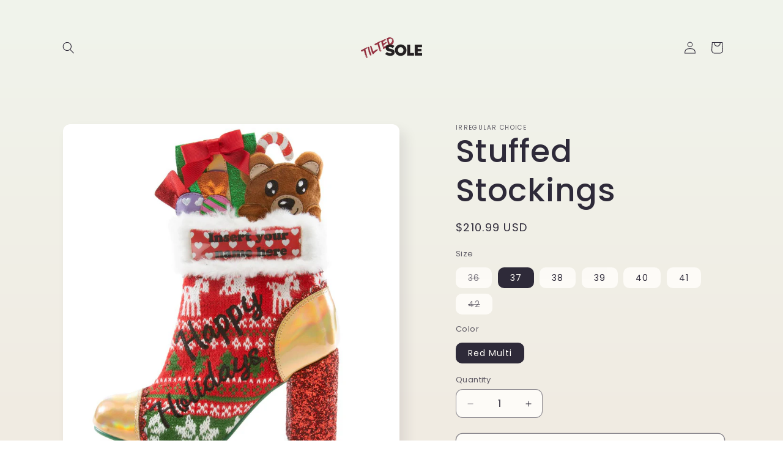

--- FILE ---
content_type: text/html; charset=utf-8
request_url: https://www.tiltedsole.com/products/stuffed-stockings
body_size: 23334
content:
<!doctype html>
<html class="no-js" lang="en">
  <head>
<!-- "snippets/limespot.liquid" was not rendered, the associated app was uninstalled -->
    <meta charset="utf-8">
    <meta http-equiv="X-UA-Compatible" content="IE=edge">
    <meta name="viewport" content="width=device-width,initial-scale=1">
    <meta name="theme-color" content="">
    <link rel="canonical" href="https://www.tiltedsole.com/products/stuffed-stockings"><link rel="preconnect" href="https://fonts.shopifycdn.com" crossorigin><title>
      Stuffed Stockings
 &ndash; TiltedSole.com</title>

    
      <meta name="description" content="Are you on the nice list or the naughty list this year? These stocking inspired boots are stuffed with treats and toys for girls and boys, and will be sure to have you on the best dressed list this season. Featuring windows on each boot to add in your name, these fairisle-inspired knitted lovelies are fluffy and festiv">
    

    

<meta property="og:site_name" content="TiltedSole.com">
<meta property="og:url" content="https://www.tiltedsole.com/products/stuffed-stockings">
<meta property="og:title" content="Stuffed Stockings">
<meta property="og:type" content="product">
<meta property="og:description" content="Are you on the nice list or the naughty list this year? These stocking inspired boots are stuffed with treats and toys for girls and boys, and will be sure to have you on the best dressed list this season. Featuring windows on each boot to add in your name, these fairisle-inspired knitted lovelies are fluffy and festiv"><meta property="og:image" content="http://www.tiltedsole.com/cdn/shop/products/x8JXjEdFu59ysDtXGfAq6y8q444x1cyd-24.jpg?v=1641425761">
  <meta property="og:image:secure_url" content="https://www.tiltedsole.com/cdn/shop/products/x8JXjEdFu59ysDtXGfAq6y8q444x1cyd-24.jpg?v=1641425761">
  <meta property="og:image:width" content="1200">
  <meta property="og:image:height" content="1200"><meta property="og:price:amount" content="210.99">
  <meta property="og:price:currency" content="USD"><meta name="twitter:card" content="summary_large_image">
<meta name="twitter:title" content="Stuffed Stockings">
<meta name="twitter:description" content="Are you on the nice list or the naughty list this year? These stocking inspired boots are stuffed with treats and toys for girls and boys, and will be sure to have you on the best dressed list this season. Featuring windows on each boot to add in your name, these fairisle-inspired knitted lovelies are fluffy and festiv">


    <script src="//www.tiltedsole.com/cdn/shop/t/15/assets/constants.js?v=58251544750838685771707786961" defer="defer"></script>
    <script src="//www.tiltedsole.com/cdn/shop/t/15/assets/pubsub.js?v=158357773527763999511707786963" defer="defer"></script>
    <script src="//www.tiltedsole.com/cdn/shop/t/15/assets/global.js?v=106116626045777747121707786962" defer="defer"></script><script src="//www.tiltedsole.com/cdn/shop/t/15/assets/animations.js?v=88693664871331136111707786962" defer="defer"></script><script>window.performance && window.performance.mark && window.performance.mark('shopify.content_for_header.start');</script><meta name="google-site-verification" content="sUXwB2DdrZn-bW5ueWc3mJQWMSgH9CF_QoJv7gGX9C8">
<meta id="shopify-digital-wallet" name="shopify-digital-wallet" content="/17115223/digital_wallets/dialog">
<meta name="shopify-checkout-api-token" content="592f65be916a94e93a22c6d4ffbfb373">
<meta id="in-context-paypal-metadata" data-shop-id="17115223" data-venmo-supported="true" data-environment="production" data-locale="en_US" data-paypal-v4="true" data-currency="USD">
<link rel="alternate" type="application/json+oembed" href="https://www.tiltedsole.com/products/stuffed-stockings.oembed">
<script async="async" src="/checkouts/internal/preloads.js?locale=en-US"></script>
<script id="shopify-features" type="application/json">{"accessToken":"592f65be916a94e93a22c6d4ffbfb373","betas":["rich-media-storefront-analytics"],"domain":"www.tiltedsole.com","predictiveSearch":true,"shopId":17115223,"locale":"en"}</script>
<script>var Shopify = Shopify || {};
Shopify.shop = "tilted-sole.myshopify.com";
Shopify.locale = "en";
Shopify.currency = {"active":"USD","rate":"1.0"};
Shopify.country = "US";
Shopify.theme = {"name":"Sense","id":165516706097,"schema_name":"Sense","schema_version":"13.0.0","theme_store_id":1356,"role":"main"};
Shopify.theme.handle = "null";
Shopify.theme.style = {"id":null,"handle":null};
Shopify.cdnHost = "www.tiltedsole.com/cdn";
Shopify.routes = Shopify.routes || {};
Shopify.routes.root = "/";</script>
<script type="module">!function(o){(o.Shopify=o.Shopify||{}).modules=!0}(window);</script>
<script>!function(o){function n(){var o=[];function n(){o.push(Array.prototype.slice.apply(arguments))}return n.q=o,n}var t=o.Shopify=o.Shopify||{};t.loadFeatures=n(),t.autoloadFeatures=n()}(window);</script>
<script id="shop-js-analytics" type="application/json">{"pageType":"product"}</script>
<script defer="defer" async type="module" src="//www.tiltedsole.com/cdn/shopifycloud/shop-js/modules/v2/client.init-shop-cart-sync_IZsNAliE.en.esm.js"></script>
<script defer="defer" async type="module" src="//www.tiltedsole.com/cdn/shopifycloud/shop-js/modules/v2/chunk.common_0OUaOowp.esm.js"></script>
<script type="module">
  await import("//www.tiltedsole.com/cdn/shopifycloud/shop-js/modules/v2/client.init-shop-cart-sync_IZsNAliE.en.esm.js");
await import("//www.tiltedsole.com/cdn/shopifycloud/shop-js/modules/v2/chunk.common_0OUaOowp.esm.js");

  window.Shopify.SignInWithShop?.initShopCartSync?.({"fedCMEnabled":true,"windoidEnabled":true});

</script>
<script>(function() {
  var isLoaded = false;
  function asyncLoad() {
    if (isLoaded) return;
    isLoaded = true;
    var urls = ["https:\/\/cdn-scripts.signifyd.com\/shopify\/script-tag.js?shop=tilted-sole.myshopify.com","https:\/\/assets1.adroll.com\/shopify\/latest\/j\/shopify_rolling_bootstrap_v2.js?adroll_adv_id=XMGHD2J4ARBCXELE45V5JS\u0026adroll_pix_id=PTKP2VXBKNEJZP3SNN3MEL\u0026shop=tilted-sole.myshopify.com","https:\/\/d174f84q5mcorf.cloudfront.net\/v2\/kASzjj9Cw1WV_Rp1-l8n_A\/zaius-shopify.js?shop=tilted-sole.myshopify.com","https:\/\/scripttags.jst.ai\/shopify_justuno_17115223_97fe8ba0-785b-11ea-96b6-3d1220a8463d.js?shop=tilted-sole.myshopify.com","\/\/searchserverapi.com\/widgets\/shopify\/init.js?a=3E4J3v0s9D\u0026shop=tilted-sole.myshopify.com"];
    for (var i = 0; i < urls.length; i++) {
      var s = document.createElement('script');
      s.type = 'text/javascript';
      s.async = true;
      s.src = urls[i];
      var x = document.getElementsByTagName('script')[0];
      x.parentNode.insertBefore(s, x);
    }
  };
  if(window.attachEvent) {
    window.attachEvent('onload', asyncLoad);
  } else {
    window.addEventListener('load', asyncLoad, false);
  }
})();</script>
<script id="__st">var __st={"a":17115223,"offset":-28800,"reqid":"17121e00-78e6-4185-a5e8-08300074c7c5-1768498760","pageurl":"www.tiltedsole.com\/products\/stuffed-stockings","u":"db384efed308","p":"product","rtyp":"product","rid":6936365072472};</script>
<script>window.ShopifyPaypalV4VisibilityTracking = true;</script>
<script id="captcha-bootstrap">!function(){'use strict';const t='contact',e='account',n='new_comment',o=[[t,t],['blogs',n],['comments',n],[t,'customer']],c=[[e,'customer_login'],[e,'guest_login'],[e,'recover_customer_password'],[e,'create_customer']],r=t=>t.map((([t,e])=>`form[action*='/${t}']:not([data-nocaptcha='true']) input[name='form_type'][value='${e}']`)).join(','),a=t=>()=>t?[...document.querySelectorAll(t)].map((t=>t.form)):[];function s(){const t=[...o],e=r(t);return a(e)}const i='password',u='form_key',d=['recaptcha-v3-token','g-recaptcha-response','h-captcha-response',i],f=()=>{try{return window.sessionStorage}catch{return}},m='__shopify_v',_=t=>t.elements[u];function p(t,e,n=!1){try{const o=window.sessionStorage,c=JSON.parse(o.getItem(e)),{data:r}=function(t){const{data:e,action:n}=t;return t[m]||n?{data:e,action:n}:{data:t,action:n}}(c);for(const[e,n]of Object.entries(r))t.elements[e]&&(t.elements[e].value=n);n&&o.removeItem(e)}catch(o){console.error('form repopulation failed',{error:o})}}const l='form_type',E='cptcha';function T(t){t.dataset[E]=!0}const w=window,h=w.document,L='Shopify',v='ce_forms',y='captcha';let A=!1;((t,e)=>{const n=(g='f06e6c50-85a8-45c8-87d0-21a2b65856fe',I='https://cdn.shopify.com/shopifycloud/storefront-forms-hcaptcha/ce_storefront_forms_captcha_hcaptcha.v1.5.2.iife.js',D={infoText:'Protected by hCaptcha',privacyText:'Privacy',termsText:'Terms'},(t,e,n)=>{const o=w[L][v],c=o.bindForm;if(c)return c(t,g,e,D).then(n);var r;o.q.push([[t,g,e,D],n]),r=I,A||(h.body.append(Object.assign(h.createElement('script'),{id:'captcha-provider',async:!0,src:r})),A=!0)});var g,I,D;w[L]=w[L]||{},w[L][v]=w[L][v]||{},w[L][v].q=[],w[L][y]=w[L][y]||{},w[L][y].protect=function(t,e){n(t,void 0,e),T(t)},Object.freeze(w[L][y]),function(t,e,n,w,h,L){const[v,y,A,g]=function(t,e,n){const i=e?o:[],u=t?c:[],d=[...i,...u],f=r(d),m=r(i),_=r(d.filter((([t,e])=>n.includes(e))));return[a(f),a(m),a(_),s()]}(w,h,L),I=t=>{const e=t.target;return e instanceof HTMLFormElement?e:e&&e.form},D=t=>v().includes(t);t.addEventListener('submit',(t=>{const e=I(t);if(!e)return;const n=D(e)&&!e.dataset.hcaptchaBound&&!e.dataset.recaptchaBound,o=_(e),c=g().includes(e)&&(!o||!o.value);(n||c)&&t.preventDefault(),c&&!n&&(function(t){try{if(!f())return;!function(t){const e=f();if(!e)return;const n=_(t);if(!n)return;const o=n.value;o&&e.removeItem(o)}(t);const e=Array.from(Array(32),(()=>Math.random().toString(36)[2])).join('');!function(t,e){_(t)||t.append(Object.assign(document.createElement('input'),{type:'hidden',name:u})),t.elements[u].value=e}(t,e),function(t,e){const n=f();if(!n)return;const o=[...t.querySelectorAll(`input[type='${i}']`)].map((({name:t})=>t)),c=[...d,...o],r={};for(const[a,s]of new FormData(t).entries())c.includes(a)||(r[a]=s);n.setItem(e,JSON.stringify({[m]:1,action:t.action,data:r}))}(t,e)}catch(e){console.error('failed to persist form',e)}}(e),e.submit())}));const S=(t,e)=>{t&&!t.dataset[E]&&(n(t,e.some((e=>e===t))),T(t))};for(const o of['focusin','change'])t.addEventListener(o,(t=>{const e=I(t);D(e)&&S(e,y())}));const B=e.get('form_key'),M=e.get(l),P=B&&M;t.addEventListener('DOMContentLoaded',(()=>{const t=y();if(P)for(const e of t)e.elements[l].value===M&&p(e,B);[...new Set([...A(),...v().filter((t=>'true'===t.dataset.shopifyCaptcha))])].forEach((e=>S(e,t)))}))}(h,new URLSearchParams(w.location.search),n,t,e,['guest_login'])})(!0,!0)}();</script>
<script integrity="sha256-4kQ18oKyAcykRKYeNunJcIwy7WH5gtpwJnB7kiuLZ1E=" data-source-attribution="shopify.loadfeatures" defer="defer" src="//www.tiltedsole.com/cdn/shopifycloud/storefront/assets/storefront/load_feature-a0a9edcb.js" crossorigin="anonymous"></script>
<script data-source-attribution="shopify.dynamic_checkout.dynamic.init">var Shopify=Shopify||{};Shopify.PaymentButton=Shopify.PaymentButton||{isStorefrontPortableWallets:!0,init:function(){window.Shopify.PaymentButton.init=function(){};var t=document.createElement("script");t.src="https://www.tiltedsole.com/cdn/shopifycloud/portable-wallets/latest/portable-wallets.en.js",t.type="module",document.head.appendChild(t)}};
</script>
<script data-source-attribution="shopify.dynamic_checkout.buyer_consent">
  function portableWalletsHideBuyerConsent(e){var t=document.getElementById("shopify-buyer-consent"),n=document.getElementById("shopify-subscription-policy-button");t&&n&&(t.classList.add("hidden"),t.setAttribute("aria-hidden","true"),n.removeEventListener("click",e))}function portableWalletsShowBuyerConsent(e){var t=document.getElementById("shopify-buyer-consent"),n=document.getElementById("shopify-subscription-policy-button");t&&n&&(t.classList.remove("hidden"),t.removeAttribute("aria-hidden"),n.addEventListener("click",e))}window.Shopify?.PaymentButton&&(window.Shopify.PaymentButton.hideBuyerConsent=portableWalletsHideBuyerConsent,window.Shopify.PaymentButton.showBuyerConsent=portableWalletsShowBuyerConsent);
</script>
<script>
  function portableWalletsCleanup(e){e&&e.src&&console.error("Failed to load portable wallets script "+e.src);var t=document.querySelectorAll("shopify-accelerated-checkout .shopify-payment-button__skeleton, shopify-accelerated-checkout-cart .wallet-cart-button__skeleton"),e=document.getElementById("shopify-buyer-consent");for(let e=0;e<t.length;e++)t[e].remove();e&&e.remove()}function portableWalletsNotLoadedAsModule(e){e instanceof ErrorEvent&&"string"==typeof e.message&&e.message.includes("import.meta")&&"string"==typeof e.filename&&e.filename.includes("portable-wallets")&&(window.removeEventListener("error",portableWalletsNotLoadedAsModule),window.Shopify.PaymentButton.failedToLoad=e,"loading"===document.readyState?document.addEventListener("DOMContentLoaded",window.Shopify.PaymentButton.init):window.Shopify.PaymentButton.init())}window.addEventListener("error",portableWalletsNotLoadedAsModule);
</script>

<script type="module" src="https://www.tiltedsole.com/cdn/shopifycloud/portable-wallets/latest/portable-wallets.en.js" onError="portableWalletsCleanup(this)" crossorigin="anonymous"></script>
<script nomodule>
  document.addEventListener("DOMContentLoaded", portableWalletsCleanup);
</script>

<link id="shopify-accelerated-checkout-styles" rel="stylesheet" media="screen" href="https://www.tiltedsole.com/cdn/shopifycloud/portable-wallets/latest/accelerated-checkout-backwards-compat.css" crossorigin="anonymous">
<style id="shopify-accelerated-checkout-cart">
        #shopify-buyer-consent {
  margin-top: 1em;
  display: inline-block;
  width: 100%;
}

#shopify-buyer-consent.hidden {
  display: none;
}

#shopify-subscription-policy-button {
  background: none;
  border: none;
  padding: 0;
  text-decoration: underline;
  font-size: inherit;
  cursor: pointer;
}

#shopify-subscription-policy-button::before {
  box-shadow: none;
}

      </style>
<script id="sections-script" data-sections="header" defer="defer" src="//www.tiltedsole.com/cdn/shop/t/15/compiled_assets/scripts.js?700"></script>
<script>window.performance && window.performance.mark && window.performance.mark('shopify.content_for_header.end');</script>


    <style data-shopify>
      @font-face {
  font-family: Poppins;
  font-weight: 400;
  font-style: normal;
  font-display: swap;
  src: url("//www.tiltedsole.com/cdn/fonts/poppins/poppins_n4.0ba78fa5af9b0e1a374041b3ceaadf0a43b41362.woff2") format("woff2"),
       url("//www.tiltedsole.com/cdn/fonts/poppins/poppins_n4.214741a72ff2596839fc9760ee7a770386cf16ca.woff") format("woff");
}

      @font-face {
  font-family: Poppins;
  font-weight: 700;
  font-style: normal;
  font-display: swap;
  src: url("//www.tiltedsole.com/cdn/fonts/poppins/poppins_n7.56758dcf284489feb014a026f3727f2f20a54626.woff2") format("woff2"),
       url("//www.tiltedsole.com/cdn/fonts/poppins/poppins_n7.f34f55d9b3d3205d2cd6f64955ff4b36f0cfd8da.woff") format("woff");
}

      @font-face {
  font-family: Poppins;
  font-weight: 400;
  font-style: italic;
  font-display: swap;
  src: url("//www.tiltedsole.com/cdn/fonts/poppins/poppins_i4.846ad1e22474f856bd6b81ba4585a60799a9f5d2.woff2") format("woff2"),
       url("//www.tiltedsole.com/cdn/fonts/poppins/poppins_i4.56b43284e8b52fc64c1fd271f289a39e8477e9ec.woff") format("woff");
}

      @font-face {
  font-family: Poppins;
  font-weight: 700;
  font-style: italic;
  font-display: swap;
  src: url("//www.tiltedsole.com/cdn/fonts/poppins/poppins_i7.42fd71da11e9d101e1e6c7932199f925f9eea42d.woff2") format("woff2"),
       url("//www.tiltedsole.com/cdn/fonts/poppins/poppins_i7.ec8499dbd7616004e21155106d13837fff4cf556.woff") format("woff");
}

      @font-face {
  font-family: Poppins;
  font-weight: 500;
  font-style: normal;
  font-display: swap;
  src: url("//www.tiltedsole.com/cdn/fonts/poppins/poppins_n5.ad5b4b72b59a00358afc706450c864c3c8323842.woff2") format("woff2"),
       url("//www.tiltedsole.com/cdn/fonts/poppins/poppins_n5.33757fdf985af2d24b32fcd84c9a09224d4b2c39.woff") format("woff");
}


      
        :root,
        .color-scheme-1 {
          --color-background: 253,251,247;
        
          --gradient-background: linear-gradient(180deg, rgba(240, 244, 236, 1), rgba(241, 235, 226, 1) 100%);
        

        

        --color-foreground: 46,42,57;
        --color-background-contrast: 228,200,145;
        --color-shadow: 46,42,57;
        --color-button: 155,4,111;
        --color-button-text: 253,251,247;
        --color-secondary-button: 253,251,247;
        --color-secondary-button-text: 46,42,57;
        --color-link: 46,42,57;
        --color-badge-foreground: 46,42,57;
        --color-badge-background: 253,251,247;
        --color-badge-border: 46,42,57;
        --payment-terms-background-color: rgb(253 251 247);
      }
      
        
        .color-scheme-2 {
          --color-background: 237,255,167;
        
          --gradient-background: radial-gradient(rgba(255, 229, 229, 1), rgba(255, 224, 218, 1) 25%, rgba(215, 255, 137, 1) 100%);
        

        

        --color-foreground: 46,42,57;
        --color-background-contrast: 211,255,39;
        --color-shadow: 46,42,57;
        --color-button: 46,42,57;
        --color-button-text: 237,255,167;
        --color-secondary-button: 237,255,167;
        --color-secondary-button-text: 46,42,57;
        --color-link: 46,42,57;
        --color-badge-foreground: 46,42,57;
        --color-badge-background: 237,255,167;
        --color-badge-border: 46,42,57;
        --payment-terms-background-color: rgb(237 255 167);
      }
      
        
        .color-scheme-3 {
          --color-background: 46,42,57;
        
          --gradient-background: #2e2a39;
        

        

        --color-foreground: 253,251,247;
        --color-background-contrast: 58,53,72;
        --color-shadow: 46,42,57;
        --color-button: 253,251,247;
        --color-button-text: 46,42,57;
        --color-secondary-button: 46,42,57;
        --color-secondary-button-text: 253,251,247;
        --color-link: 253,251,247;
        --color-badge-foreground: 253,251,247;
        --color-badge-background: 46,42,57;
        --color-badge-border: 253,251,247;
        --payment-terms-background-color: rgb(46 42 57);
      }
      
        
        .color-scheme-4 {
          --color-background: 155,4,111;
        
          --gradient-background: #9b046f;
        

        

        --color-foreground: 253,251,247;
        --color-background-contrast: 180,5,129;
        --color-shadow: 46,42,57;
        --color-button: 253,251,247;
        --color-button-text: 155,4,111;
        --color-secondary-button: 155,4,111;
        --color-secondary-button-text: 253,251,247;
        --color-link: 253,251,247;
        --color-badge-foreground: 253,251,247;
        --color-badge-background: 155,4,111;
        --color-badge-border: 253,251,247;
        --payment-terms-background-color: rgb(155 4 111);
      }
      
        
        .color-scheme-5 {
          --color-background: 94,54,83;
        
          --gradient-background: linear-gradient(320deg, rgba(134, 16, 106, 1), rgba(94, 54, 83, 1) 100%);
        

        

        --color-foreground: 253,251,247;
        --color-background-contrast: 13,7,11;
        --color-shadow: 46,42,57;
        --color-button: 253,251,247;
        --color-button-text: 94,54,83;
        --color-secondary-button: 94,54,83;
        --color-secondary-button-text: 253,251,247;
        --color-link: 253,251,247;
        --color-badge-foreground: 253,251,247;
        --color-badge-background: 94,54,83;
        --color-badge-border: 253,251,247;
        --payment-terms-background-color: rgb(94 54 83);
      }
      

      body, .color-scheme-1, .color-scheme-2, .color-scheme-3, .color-scheme-4, .color-scheme-5 {
        color: rgba(var(--color-foreground), 0.75);
        background-color: rgb(var(--color-background));
      }

      :root {
        --font-body-family: Poppins, sans-serif;
        --font-body-style: normal;
        --font-body-weight: 400;
        --font-body-weight-bold: 700;

        --font-heading-family: Poppins, sans-serif;
        --font-heading-style: normal;
        --font-heading-weight: 500;

        --font-body-scale: 1.0;
        --font-heading-scale: 1.3;

        --media-padding: px;
        --media-border-opacity: 0.1;
        --media-border-width: 0px;
        --media-radius: 12px;
        --media-shadow-opacity: 0.1;
        --media-shadow-horizontal-offset: 10px;
        --media-shadow-vertical-offset: 12px;
        --media-shadow-blur-radius: 20px;
        --media-shadow-visible: 1;

        --page-width: 120rem;
        --page-width-margin: 0rem;

        --product-card-image-padding: 0.0rem;
        --product-card-corner-radius: 1.2rem;
        --product-card-text-alignment: center;
        --product-card-border-width: 0.0rem;
        --product-card-border-opacity: 0.1;
        --product-card-shadow-opacity: 0.05;
        --product-card-shadow-visible: 1;
        --product-card-shadow-horizontal-offset: 1.0rem;
        --product-card-shadow-vertical-offset: 1.0rem;
        --product-card-shadow-blur-radius: 3.5rem;

        --collection-card-image-padding: 0.0rem;
        --collection-card-corner-radius: 1.2rem;
        --collection-card-text-alignment: center;
        --collection-card-border-width: 0.0rem;
        --collection-card-border-opacity: 0.1;
        --collection-card-shadow-opacity: 0.05;
        --collection-card-shadow-visible: 1;
        --collection-card-shadow-horizontal-offset: 1.0rem;
        --collection-card-shadow-vertical-offset: 1.0rem;
        --collection-card-shadow-blur-radius: 3.5rem;

        --blog-card-image-padding: 0.0rem;
        --blog-card-corner-radius: 1.2rem;
        --blog-card-text-alignment: center;
        --blog-card-border-width: 0.0rem;
        --blog-card-border-opacity: 0.1;
        --blog-card-shadow-opacity: 0.05;
        --blog-card-shadow-visible: 1;
        --blog-card-shadow-horizontal-offset: 1.0rem;
        --blog-card-shadow-vertical-offset: 1.0rem;
        --blog-card-shadow-blur-radius: 3.5rem;

        --badge-corner-radius: 2.0rem;

        --popup-border-width: 1px;
        --popup-border-opacity: 0.1;
        --popup-corner-radius: 22px;
        --popup-shadow-opacity: 0.1;
        --popup-shadow-horizontal-offset: 10px;
        --popup-shadow-vertical-offset: 12px;
        --popup-shadow-blur-radius: 20px;

        --drawer-border-width: 1px;
        --drawer-border-opacity: 0.1;
        --drawer-shadow-opacity: 0.0;
        --drawer-shadow-horizontal-offset: 0px;
        --drawer-shadow-vertical-offset: 4px;
        --drawer-shadow-blur-radius: 5px;

        --spacing-sections-desktop: 36px;
        --spacing-sections-mobile: 25px;

        --grid-desktop-vertical-spacing: 40px;
        --grid-desktop-horizontal-spacing: 40px;
        --grid-mobile-vertical-spacing: 20px;
        --grid-mobile-horizontal-spacing: 20px;

        --text-boxes-border-opacity: 0.1;
        --text-boxes-border-width: 0px;
        --text-boxes-radius: 24px;
        --text-boxes-shadow-opacity: 0.0;
        --text-boxes-shadow-visible: 0;
        --text-boxes-shadow-horizontal-offset: 10px;
        --text-boxes-shadow-vertical-offset: 12px;
        --text-boxes-shadow-blur-radius: 20px;

        --buttons-radius: 10px;
        --buttons-radius-outset: 11px;
        --buttons-border-width: 1px;
        --buttons-border-opacity: 0.55;
        --buttons-shadow-opacity: 0.0;
        --buttons-shadow-visible: 0;
        --buttons-shadow-horizontal-offset: 0px;
        --buttons-shadow-vertical-offset: 4px;
        --buttons-shadow-blur-radius: 5px;
        --buttons-border-offset: 0.3px;

        --inputs-radius: 10px;
        --inputs-border-width: 1px;
        --inputs-border-opacity: 0.55;
        --inputs-shadow-opacity: 0.0;
        --inputs-shadow-horizontal-offset: 0px;
        --inputs-margin-offset: 0px;
        --inputs-shadow-vertical-offset: 4px;
        --inputs-shadow-blur-radius: 5px;
        --inputs-radius-outset: 11px;

        --variant-pills-radius: 10px;
        --variant-pills-border-width: 0px;
        --variant-pills-border-opacity: 0.1;
        --variant-pills-shadow-opacity: 0.0;
        --variant-pills-shadow-horizontal-offset: 0px;
        --variant-pills-shadow-vertical-offset: 4px;
        --variant-pills-shadow-blur-radius: 5px;
      }

      *,
      *::before,
      *::after {
        box-sizing: inherit;
      }

      html {
        box-sizing: border-box;
        font-size: calc(var(--font-body-scale) * 62.5%);
        height: 100%;
      }

      body {
        display: grid;
        grid-template-rows: auto auto 1fr auto;
        grid-template-columns: 100%;
        min-height: 100%;
        margin: 0;
        font-size: 1.5rem;
        letter-spacing: 0.06rem;
        line-height: calc(1 + 0.8 / var(--font-body-scale));
        font-family: var(--font-body-family);
        font-style: var(--font-body-style);
        font-weight: var(--font-body-weight);
      }

      @media screen and (min-width: 750px) {
        body {
          font-size: 1.6rem;
        }
      }
    </style>

    <link href="//www.tiltedsole.com/cdn/shop/t/15/assets/base.css?v=25513028573540360251707786963" rel="stylesheet" type="text/css" media="all" />
<link rel="preload" as="font" href="//www.tiltedsole.com/cdn/fonts/poppins/poppins_n4.0ba78fa5af9b0e1a374041b3ceaadf0a43b41362.woff2" type="font/woff2" crossorigin><link rel="preload" as="font" href="//www.tiltedsole.com/cdn/fonts/poppins/poppins_n5.ad5b4b72b59a00358afc706450c864c3c8323842.woff2" type="font/woff2" crossorigin><link href="//www.tiltedsole.com/cdn/shop/t/15/assets/component-localization-form.css?v=155603600527820746741707786962" rel="stylesheet" type="text/css" media="all" />
      <script src="//www.tiltedsole.com/cdn/shop/t/15/assets/localization-form.js?v=169565320306168926741707786962" defer="defer"></script><script>
      document.documentElement.className = document.documentElement.className.replace('no-js', 'js');
      if (Shopify.designMode) {
        document.documentElement.classList.add('shopify-design-mode');
      }
    </script>
  
  <!-- "snippets/shogun-head.liquid" was not rendered, the associated app was uninstalled -->
<link href="https://monorail-edge.shopifysvc.com" rel="dns-prefetch">
<script>(function(){if ("sendBeacon" in navigator && "performance" in window) {try {var session_token_from_headers = performance.getEntriesByType('navigation')[0].serverTiming.find(x => x.name == '_s').description;} catch {var session_token_from_headers = undefined;}var session_cookie_matches = document.cookie.match(/_shopify_s=([^;]*)/);var session_token_from_cookie = session_cookie_matches && session_cookie_matches.length === 2 ? session_cookie_matches[1] : "";var session_token = session_token_from_headers || session_token_from_cookie || "";function handle_abandonment_event(e) {var entries = performance.getEntries().filter(function(entry) {return /monorail-edge.shopifysvc.com/.test(entry.name);});if (!window.abandonment_tracked && entries.length === 0) {window.abandonment_tracked = true;var currentMs = Date.now();var navigation_start = performance.timing.navigationStart;var payload = {shop_id: 17115223,url: window.location.href,navigation_start,duration: currentMs - navigation_start,session_token,page_type: "product"};window.navigator.sendBeacon("https://monorail-edge.shopifysvc.com/v1/produce", JSON.stringify({schema_id: "online_store_buyer_site_abandonment/1.1",payload: payload,metadata: {event_created_at_ms: currentMs,event_sent_at_ms: currentMs}}));}}window.addEventListener('pagehide', handle_abandonment_event);}}());</script>
<script id="web-pixels-manager-setup">(function e(e,d,r,n,o){if(void 0===o&&(o={}),!Boolean(null===(a=null===(i=window.Shopify)||void 0===i?void 0:i.analytics)||void 0===a?void 0:a.replayQueue)){var i,a;window.Shopify=window.Shopify||{};var t=window.Shopify;t.analytics=t.analytics||{};var s=t.analytics;s.replayQueue=[],s.publish=function(e,d,r){return s.replayQueue.push([e,d,r]),!0};try{self.performance.mark("wpm:start")}catch(e){}var l=function(){var e={modern:/Edge?\/(1{2}[4-9]|1[2-9]\d|[2-9]\d{2}|\d{4,})\.\d+(\.\d+|)|Firefox\/(1{2}[4-9]|1[2-9]\d|[2-9]\d{2}|\d{4,})\.\d+(\.\d+|)|Chrom(ium|e)\/(9{2}|\d{3,})\.\d+(\.\d+|)|(Maci|X1{2}).+ Version\/(15\.\d+|(1[6-9]|[2-9]\d|\d{3,})\.\d+)([,.]\d+|)( \(\w+\)|)( Mobile\/\w+|) Safari\/|Chrome.+OPR\/(9{2}|\d{3,})\.\d+\.\d+|(CPU[ +]OS|iPhone[ +]OS|CPU[ +]iPhone|CPU IPhone OS|CPU iPad OS)[ +]+(15[._]\d+|(1[6-9]|[2-9]\d|\d{3,})[._]\d+)([._]\d+|)|Android:?[ /-](13[3-9]|1[4-9]\d|[2-9]\d{2}|\d{4,})(\.\d+|)(\.\d+|)|Android.+Firefox\/(13[5-9]|1[4-9]\d|[2-9]\d{2}|\d{4,})\.\d+(\.\d+|)|Android.+Chrom(ium|e)\/(13[3-9]|1[4-9]\d|[2-9]\d{2}|\d{4,})\.\d+(\.\d+|)|SamsungBrowser\/([2-9]\d|\d{3,})\.\d+/,legacy:/Edge?\/(1[6-9]|[2-9]\d|\d{3,})\.\d+(\.\d+|)|Firefox\/(5[4-9]|[6-9]\d|\d{3,})\.\d+(\.\d+|)|Chrom(ium|e)\/(5[1-9]|[6-9]\d|\d{3,})\.\d+(\.\d+|)([\d.]+$|.*Safari\/(?![\d.]+ Edge\/[\d.]+$))|(Maci|X1{2}).+ Version\/(10\.\d+|(1[1-9]|[2-9]\d|\d{3,})\.\d+)([,.]\d+|)( \(\w+\)|)( Mobile\/\w+|) Safari\/|Chrome.+OPR\/(3[89]|[4-9]\d|\d{3,})\.\d+\.\d+|(CPU[ +]OS|iPhone[ +]OS|CPU[ +]iPhone|CPU IPhone OS|CPU iPad OS)[ +]+(10[._]\d+|(1[1-9]|[2-9]\d|\d{3,})[._]\d+)([._]\d+|)|Android:?[ /-](13[3-9]|1[4-9]\d|[2-9]\d{2}|\d{4,})(\.\d+|)(\.\d+|)|Mobile Safari.+OPR\/([89]\d|\d{3,})\.\d+\.\d+|Android.+Firefox\/(13[5-9]|1[4-9]\d|[2-9]\d{2}|\d{4,})\.\d+(\.\d+|)|Android.+Chrom(ium|e)\/(13[3-9]|1[4-9]\d|[2-9]\d{2}|\d{4,})\.\d+(\.\d+|)|Android.+(UC? ?Browser|UCWEB|U3)[ /]?(15\.([5-9]|\d{2,})|(1[6-9]|[2-9]\d|\d{3,})\.\d+)\.\d+|SamsungBrowser\/(5\.\d+|([6-9]|\d{2,})\.\d+)|Android.+MQ{2}Browser\/(14(\.(9|\d{2,})|)|(1[5-9]|[2-9]\d|\d{3,})(\.\d+|))(\.\d+|)|K[Aa][Ii]OS\/(3\.\d+|([4-9]|\d{2,})\.\d+)(\.\d+|)/},d=e.modern,r=e.legacy,n=navigator.userAgent;return n.match(d)?"modern":n.match(r)?"legacy":"unknown"}(),u="modern"===l?"modern":"legacy",c=(null!=n?n:{modern:"",legacy:""})[u],f=function(e){return[e.baseUrl,"/wpm","/b",e.hashVersion,"modern"===e.buildTarget?"m":"l",".js"].join("")}({baseUrl:d,hashVersion:r,buildTarget:u}),m=function(e){var d=e.version,r=e.bundleTarget,n=e.surface,o=e.pageUrl,i=e.monorailEndpoint;return{emit:function(e){var a=e.status,t=e.errorMsg,s=(new Date).getTime(),l=JSON.stringify({metadata:{event_sent_at_ms:s},events:[{schema_id:"web_pixels_manager_load/3.1",payload:{version:d,bundle_target:r,page_url:o,status:a,surface:n,error_msg:t},metadata:{event_created_at_ms:s}}]});if(!i)return console&&console.warn&&console.warn("[Web Pixels Manager] No Monorail endpoint provided, skipping logging."),!1;try{return self.navigator.sendBeacon.bind(self.navigator)(i,l)}catch(e){}var u=new XMLHttpRequest;try{return u.open("POST",i,!0),u.setRequestHeader("Content-Type","text/plain"),u.send(l),!0}catch(e){return console&&console.warn&&console.warn("[Web Pixels Manager] Got an unhandled error while logging to Monorail."),!1}}}}({version:r,bundleTarget:l,surface:e.surface,pageUrl:self.location.href,monorailEndpoint:e.monorailEndpoint});try{o.browserTarget=l,function(e){var d=e.src,r=e.async,n=void 0===r||r,o=e.onload,i=e.onerror,a=e.sri,t=e.scriptDataAttributes,s=void 0===t?{}:t,l=document.createElement("script"),u=document.querySelector("head"),c=document.querySelector("body");if(l.async=n,l.src=d,a&&(l.integrity=a,l.crossOrigin="anonymous"),s)for(var f in s)if(Object.prototype.hasOwnProperty.call(s,f))try{l.dataset[f]=s[f]}catch(e){}if(o&&l.addEventListener("load",o),i&&l.addEventListener("error",i),u)u.appendChild(l);else{if(!c)throw new Error("Did not find a head or body element to append the script");c.appendChild(l)}}({src:f,async:!0,onload:function(){if(!function(){var e,d;return Boolean(null===(d=null===(e=window.Shopify)||void 0===e?void 0:e.analytics)||void 0===d?void 0:d.initialized)}()){var d=window.webPixelsManager.init(e)||void 0;if(d){var r=window.Shopify.analytics;r.replayQueue.forEach((function(e){var r=e[0],n=e[1],o=e[2];d.publishCustomEvent(r,n,o)})),r.replayQueue=[],r.publish=d.publishCustomEvent,r.visitor=d.visitor,r.initialized=!0}}},onerror:function(){return m.emit({status:"failed",errorMsg:"".concat(f," has failed to load")})},sri:function(e){var d=/^sha384-[A-Za-z0-9+/=]+$/;return"string"==typeof e&&d.test(e)}(c)?c:"",scriptDataAttributes:o}),m.emit({status:"loading"})}catch(e){m.emit({status:"failed",errorMsg:(null==e?void 0:e.message)||"Unknown error"})}}})({shopId: 17115223,storefrontBaseUrl: "https://www.tiltedsole.com",extensionsBaseUrl: "https://extensions.shopifycdn.com/cdn/shopifycloud/web-pixels-manager",monorailEndpoint: "https://monorail-edge.shopifysvc.com/unstable/produce_batch",surface: "storefront-renderer",enabledBetaFlags: ["2dca8a86"],webPixelsConfigList: [{"id":"845578545","configuration":"{\"config\":\"{\\\"pixel_id\\\":\\\"G-BW0N4FSKLY\\\",\\\"gtag_events\\\":[{\\\"type\\\":\\\"purchase\\\",\\\"action_label\\\":\\\"G-BW0N4FSKLY\\\"},{\\\"type\\\":\\\"page_view\\\",\\\"action_label\\\":\\\"G-BW0N4FSKLY\\\"},{\\\"type\\\":\\\"view_item\\\",\\\"action_label\\\":\\\"G-BW0N4FSKLY\\\"},{\\\"type\\\":\\\"search\\\",\\\"action_label\\\":\\\"G-BW0N4FSKLY\\\"},{\\\"type\\\":\\\"add_to_cart\\\",\\\"action_label\\\":\\\"G-BW0N4FSKLY\\\"},{\\\"type\\\":\\\"begin_checkout\\\",\\\"action_label\\\":\\\"G-BW0N4FSKLY\\\"},{\\\"type\\\":\\\"add_payment_info\\\",\\\"action_label\\\":\\\"G-BW0N4FSKLY\\\"}],\\\"enable_monitoring_mode\\\":false}\"}","eventPayloadVersion":"v1","runtimeContext":"OPEN","scriptVersion":"b2a88bafab3e21179ed38636efcd8a93","type":"APP","apiClientId":1780363,"privacyPurposes":[],"dataSharingAdjustments":{"protectedCustomerApprovalScopes":["read_customer_address","read_customer_email","read_customer_name","read_customer_personal_data","read_customer_phone"]}},{"id":"shopify-app-pixel","configuration":"{}","eventPayloadVersion":"v1","runtimeContext":"STRICT","scriptVersion":"0450","apiClientId":"shopify-pixel","type":"APP","privacyPurposes":["ANALYTICS","MARKETING"]},{"id":"shopify-custom-pixel","eventPayloadVersion":"v1","runtimeContext":"LAX","scriptVersion":"0450","apiClientId":"shopify-pixel","type":"CUSTOM","privacyPurposes":["ANALYTICS","MARKETING"]}],isMerchantRequest: false,initData: {"shop":{"name":"TiltedSole.com","paymentSettings":{"currencyCode":"USD"},"myshopifyDomain":"tilted-sole.myshopify.com","countryCode":"US","storefrontUrl":"https:\/\/www.tiltedsole.com"},"customer":null,"cart":null,"checkout":null,"productVariants":[{"price":{"amount":210.99,"currencyCode":"USD"},"product":{"title":"Stuffed Stockings","vendor":"Irregular Choice","id":"6936365072472","untranslatedTitle":"Stuffed Stockings","url":"\/products\/stuffed-stockings","type":"Boots"},"id":"39787963056216","image":{"src":"\/\/www.tiltedsole.com\/cdn\/shop\/products\/x8JXjEdFu59ysDtXGfAq6y8q444x1cyd-24.jpg?v=1641425761"},"sku":"SHK2876506","title":"36 \/ Red Multi","untranslatedTitle":"36 \/ Red Multi"},{"price":{"amount":210.99,"currencyCode":"USD"},"product":{"title":"Stuffed Stockings","vendor":"Irregular Choice","id":"6936365072472","untranslatedTitle":"Stuffed Stockings","url":"\/products\/stuffed-stockings","type":"Boots"},"id":"39787963088984","image":{"src":"\/\/www.tiltedsole.com\/cdn\/shop\/products\/x8JXjEdFu59ysDtXGfAq6y8q444x1cyd-24.jpg?v=1641425761"},"sku":"SHK2876507","title":"37 \/ Red Multi","untranslatedTitle":"37 \/ Red Multi"},{"price":{"amount":210.99,"currencyCode":"USD"},"product":{"title":"Stuffed Stockings","vendor":"Irregular Choice","id":"6936365072472","untranslatedTitle":"Stuffed Stockings","url":"\/products\/stuffed-stockings","type":"Boots"},"id":"39787963121752","image":{"src":"\/\/www.tiltedsole.com\/cdn\/shop\/products\/x8JXjEdFu59ysDtXGfAq6y8q444x1cyd-24.jpg?v=1641425761"},"sku":"SHK2876511","title":"38 \/ Red Multi","untranslatedTitle":"38 \/ Red Multi"},{"price":{"amount":210.99,"currencyCode":"USD"},"product":{"title":"Stuffed Stockings","vendor":"Irregular Choice","id":"6936365072472","untranslatedTitle":"Stuffed Stockings","url":"\/products\/stuffed-stockings","type":"Boots"},"id":"39787963154520","image":{"src":"\/\/www.tiltedsole.com\/cdn\/shop\/products\/x8JXjEdFu59ysDtXGfAq6y8q444x1cyd-24.jpg?v=1641425761"},"sku":"SHK2876508","title":"39 \/ Red Multi","untranslatedTitle":"39 \/ Red Multi"},{"price":{"amount":210.99,"currencyCode":"USD"},"product":{"title":"Stuffed Stockings","vendor":"Irregular Choice","id":"6936365072472","untranslatedTitle":"Stuffed Stockings","url":"\/products\/stuffed-stockings","type":"Boots"},"id":"39787963187288","image":{"src":"\/\/www.tiltedsole.com\/cdn\/shop\/products\/x8JXjEdFu59ysDtXGfAq6y8q444x1cyd-24.jpg?v=1641425761"},"sku":"SHK2876512","title":"40 \/ Red Multi","untranslatedTitle":"40 \/ Red Multi"},{"price":{"amount":210.99,"currencyCode":"USD"},"product":{"title":"Stuffed Stockings","vendor":"Irregular Choice","id":"6936365072472","untranslatedTitle":"Stuffed Stockings","url":"\/products\/stuffed-stockings","type":"Boots"},"id":"39787963220056","image":{"src":"\/\/www.tiltedsole.com\/cdn\/shop\/products\/x8JXjEdFu59ysDtXGfAq6y8q444x1cyd-24.jpg?v=1641425761"},"sku":"SHK2876509","title":"41 \/ Red Multi","untranslatedTitle":"41 \/ Red Multi"},{"price":{"amount":210.99,"currencyCode":"USD"},"product":{"title":"Stuffed Stockings","vendor":"Irregular Choice","id":"6936365072472","untranslatedTitle":"Stuffed Stockings","url":"\/products\/stuffed-stockings","type":"Boots"},"id":"39787963252824","image":{"src":"\/\/www.tiltedsole.com\/cdn\/shop\/products\/x8JXjEdFu59ysDtXGfAq6y8q444x1cyd-24.jpg?v=1641425761"},"sku":"SHK2876510","title":"42 \/ Red Multi","untranslatedTitle":"42 \/ Red Multi"}],"purchasingCompany":null},},"https://www.tiltedsole.com/cdn","fcfee988w5aeb613cpc8e4bc33m6693e112",{"modern":"","legacy":""},{"shopId":"17115223","storefrontBaseUrl":"https:\/\/www.tiltedsole.com","extensionBaseUrl":"https:\/\/extensions.shopifycdn.com\/cdn\/shopifycloud\/web-pixels-manager","surface":"storefront-renderer","enabledBetaFlags":"[\"2dca8a86\"]","isMerchantRequest":"false","hashVersion":"fcfee988w5aeb613cpc8e4bc33m6693e112","publish":"custom","events":"[[\"page_viewed\",{}],[\"product_viewed\",{\"productVariant\":{\"price\":{\"amount\":210.99,\"currencyCode\":\"USD\"},\"product\":{\"title\":\"Stuffed Stockings\",\"vendor\":\"Irregular Choice\",\"id\":\"6936365072472\",\"untranslatedTitle\":\"Stuffed Stockings\",\"url\":\"\/products\/stuffed-stockings\",\"type\":\"Boots\"},\"id\":\"39787963088984\",\"image\":{\"src\":\"\/\/www.tiltedsole.com\/cdn\/shop\/products\/x8JXjEdFu59ysDtXGfAq6y8q444x1cyd-24.jpg?v=1641425761\"},\"sku\":\"SHK2876507\",\"title\":\"37 \/ Red Multi\",\"untranslatedTitle\":\"37 \/ Red Multi\"}}]]"});</script><script>
  window.ShopifyAnalytics = window.ShopifyAnalytics || {};
  window.ShopifyAnalytics.meta = window.ShopifyAnalytics.meta || {};
  window.ShopifyAnalytics.meta.currency = 'USD';
  var meta = {"product":{"id":6936365072472,"gid":"gid:\/\/shopify\/Product\/6936365072472","vendor":"Irregular Choice","type":"Boots","handle":"stuffed-stockings","variants":[{"id":39787963056216,"price":21099,"name":"Stuffed Stockings - 36 \/ Red Multi","public_title":"36 \/ Red Multi","sku":"SHK2876506"},{"id":39787963088984,"price":21099,"name":"Stuffed Stockings - 37 \/ Red Multi","public_title":"37 \/ Red Multi","sku":"SHK2876507"},{"id":39787963121752,"price":21099,"name":"Stuffed Stockings - 38 \/ Red Multi","public_title":"38 \/ Red Multi","sku":"SHK2876511"},{"id":39787963154520,"price":21099,"name":"Stuffed Stockings - 39 \/ Red Multi","public_title":"39 \/ Red Multi","sku":"SHK2876508"},{"id":39787963187288,"price":21099,"name":"Stuffed Stockings - 40 \/ Red Multi","public_title":"40 \/ Red Multi","sku":"SHK2876512"},{"id":39787963220056,"price":21099,"name":"Stuffed Stockings - 41 \/ Red Multi","public_title":"41 \/ Red Multi","sku":"SHK2876509"},{"id":39787963252824,"price":21099,"name":"Stuffed Stockings - 42 \/ Red Multi","public_title":"42 \/ Red Multi","sku":"SHK2876510"}],"remote":false},"page":{"pageType":"product","resourceType":"product","resourceId":6936365072472,"requestId":"17121e00-78e6-4185-a5e8-08300074c7c5-1768498760"}};
  for (var attr in meta) {
    window.ShopifyAnalytics.meta[attr] = meta[attr];
  }
</script>
<script class="analytics">
  (function () {
    var customDocumentWrite = function(content) {
      var jquery = null;

      if (window.jQuery) {
        jquery = window.jQuery;
      } else if (window.Checkout && window.Checkout.$) {
        jquery = window.Checkout.$;
      }

      if (jquery) {
        jquery('body').append(content);
      }
    };

    var hasLoggedConversion = function(token) {
      if (token) {
        return document.cookie.indexOf('loggedConversion=' + token) !== -1;
      }
      return false;
    }

    var setCookieIfConversion = function(token) {
      if (token) {
        var twoMonthsFromNow = new Date(Date.now());
        twoMonthsFromNow.setMonth(twoMonthsFromNow.getMonth() + 2);

        document.cookie = 'loggedConversion=' + token + '; expires=' + twoMonthsFromNow;
      }
    }

    var trekkie = window.ShopifyAnalytics.lib = window.trekkie = window.trekkie || [];
    if (trekkie.integrations) {
      return;
    }
    trekkie.methods = [
      'identify',
      'page',
      'ready',
      'track',
      'trackForm',
      'trackLink'
    ];
    trekkie.factory = function(method) {
      return function() {
        var args = Array.prototype.slice.call(arguments);
        args.unshift(method);
        trekkie.push(args);
        return trekkie;
      };
    };
    for (var i = 0; i < trekkie.methods.length; i++) {
      var key = trekkie.methods[i];
      trekkie[key] = trekkie.factory(key);
    }
    trekkie.load = function(config) {
      trekkie.config = config || {};
      trekkie.config.initialDocumentCookie = document.cookie;
      var first = document.getElementsByTagName('script')[0];
      var script = document.createElement('script');
      script.type = 'text/javascript';
      script.onerror = function(e) {
        var scriptFallback = document.createElement('script');
        scriptFallback.type = 'text/javascript';
        scriptFallback.onerror = function(error) {
                var Monorail = {
      produce: function produce(monorailDomain, schemaId, payload) {
        var currentMs = new Date().getTime();
        var event = {
          schema_id: schemaId,
          payload: payload,
          metadata: {
            event_created_at_ms: currentMs,
            event_sent_at_ms: currentMs
          }
        };
        return Monorail.sendRequest("https://" + monorailDomain + "/v1/produce", JSON.stringify(event));
      },
      sendRequest: function sendRequest(endpointUrl, payload) {
        // Try the sendBeacon API
        if (window && window.navigator && typeof window.navigator.sendBeacon === 'function' && typeof window.Blob === 'function' && !Monorail.isIos12()) {
          var blobData = new window.Blob([payload], {
            type: 'text/plain'
          });

          if (window.navigator.sendBeacon(endpointUrl, blobData)) {
            return true;
          } // sendBeacon was not successful

        } // XHR beacon

        var xhr = new XMLHttpRequest();

        try {
          xhr.open('POST', endpointUrl);
          xhr.setRequestHeader('Content-Type', 'text/plain');
          xhr.send(payload);
        } catch (e) {
          console.log(e);
        }

        return false;
      },
      isIos12: function isIos12() {
        return window.navigator.userAgent.lastIndexOf('iPhone; CPU iPhone OS 12_') !== -1 || window.navigator.userAgent.lastIndexOf('iPad; CPU OS 12_') !== -1;
      }
    };
    Monorail.produce('monorail-edge.shopifysvc.com',
      'trekkie_storefront_load_errors/1.1',
      {shop_id: 17115223,
      theme_id: 165516706097,
      app_name: "storefront",
      context_url: window.location.href,
      source_url: "//www.tiltedsole.com/cdn/s/trekkie.storefront.cd680fe47e6c39ca5d5df5f0a32d569bc48c0f27.min.js"});

        };
        scriptFallback.async = true;
        scriptFallback.src = '//www.tiltedsole.com/cdn/s/trekkie.storefront.cd680fe47e6c39ca5d5df5f0a32d569bc48c0f27.min.js';
        first.parentNode.insertBefore(scriptFallback, first);
      };
      script.async = true;
      script.src = '//www.tiltedsole.com/cdn/s/trekkie.storefront.cd680fe47e6c39ca5d5df5f0a32d569bc48c0f27.min.js';
      first.parentNode.insertBefore(script, first);
    };
    trekkie.load(
      {"Trekkie":{"appName":"storefront","development":false,"defaultAttributes":{"shopId":17115223,"isMerchantRequest":null,"themeId":165516706097,"themeCityHash":"18373899038856175550","contentLanguage":"en","currency":"USD","eventMetadataId":"db1ec164-ddc2-45aa-83c4-50358c68048d"},"isServerSideCookieWritingEnabled":true,"monorailRegion":"shop_domain","enabledBetaFlags":["65f19447"]},"Session Attribution":{},"S2S":{"facebookCapiEnabled":false,"source":"trekkie-storefront-renderer","apiClientId":580111}}
    );

    var loaded = false;
    trekkie.ready(function() {
      if (loaded) return;
      loaded = true;

      window.ShopifyAnalytics.lib = window.trekkie;

      var originalDocumentWrite = document.write;
      document.write = customDocumentWrite;
      try { window.ShopifyAnalytics.merchantGoogleAnalytics.call(this); } catch(error) {};
      document.write = originalDocumentWrite;

      window.ShopifyAnalytics.lib.page(null,{"pageType":"product","resourceType":"product","resourceId":6936365072472,"requestId":"17121e00-78e6-4185-a5e8-08300074c7c5-1768498760","shopifyEmitted":true});

      var match = window.location.pathname.match(/checkouts\/(.+)\/(thank_you|post_purchase)/)
      var token = match? match[1]: undefined;
      if (!hasLoggedConversion(token)) {
        setCookieIfConversion(token);
        window.ShopifyAnalytics.lib.track("Viewed Product",{"currency":"USD","variantId":39787963056216,"productId":6936365072472,"productGid":"gid:\/\/shopify\/Product\/6936365072472","name":"Stuffed Stockings - 36 \/ Red Multi","price":"210.99","sku":"SHK2876506","brand":"Irregular Choice","variant":"36 \/ Red Multi","category":"Boots","nonInteraction":true,"remote":false},undefined,undefined,{"shopifyEmitted":true});
      window.ShopifyAnalytics.lib.track("monorail:\/\/trekkie_storefront_viewed_product\/1.1",{"currency":"USD","variantId":39787963056216,"productId":6936365072472,"productGid":"gid:\/\/shopify\/Product\/6936365072472","name":"Stuffed Stockings - 36 \/ Red Multi","price":"210.99","sku":"SHK2876506","brand":"Irregular Choice","variant":"36 \/ Red Multi","category":"Boots","nonInteraction":true,"remote":false,"referer":"https:\/\/www.tiltedsole.com\/products\/stuffed-stockings"});
      }
    });


        var eventsListenerScript = document.createElement('script');
        eventsListenerScript.async = true;
        eventsListenerScript.src = "//www.tiltedsole.com/cdn/shopifycloud/storefront/assets/shop_events_listener-3da45d37.js";
        document.getElementsByTagName('head')[0].appendChild(eventsListenerScript);

})();</script>
  <script>
  if (!window.ga || (window.ga && typeof window.ga !== 'function')) {
    window.ga = function ga() {
      (window.ga.q = window.ga.q || []).push(arguments);
      if (window.Shopify && window.Shopify.analytics && typeof window.Shopify.analytics.publish === 'function') {
        window.Shopify.analytics.publish("ga_stub_called", {}, {sendTo: "google_osp_migration"});
      }
      console.error("Shopify's Google Analytics stub called with:", Array.from(arguments), "\nSee https://help.shopify.com/manual/promoting-marketing/pixels/pixel-migration#google for more information.");
    };
    if (window.Shopify && window.Shopify.analytics && typeof window.Shopify.analytics.publish === 'function') {
      window.Shopify.analytics.publish("ga_stub_initialized", {}, {sendTo: "google_osp_migration"});
    }
  }
</script>
<script
  defer
  src="https://www.tiltedsole.com/cdn/shopifycloud/perf-kit/shopify-perf-kit-3.0.3.min.js"
  data-application="storefront-renderer"
  data-shop-id="17115223"
  data-render-region="gcp-us-central1"
  data-page-type="product"
  data-theme-instance-id="165516706097"
  data-theme-name="Sense"
  data-theme-version="13.0.0"
  data-monorail-region="shop_domain"
  data-resource-timing-sampling-rate="10"
  data-shs="true"
  data-shs-beacon="true"
  data-shs-export-with-fetch="true"
  data-shs-logs-sample-rate="1"
  data-shs-beacon-endpoint="https://www.tiltedsole.com/api/collect"
></script>
</head>

  <body class="gradient">
    <a class="skip-to-content-link button visually-hidden" href="#MainContent">
      Skip to content
    </a><!-- BEGIN sections: header-group -->
<div id="shopify-section-sections--22101194998065__header" class="shopify-section shopify-section-group-header-group section-header"><link rel="stylesheet" href="//www.tiltedsole.com/cdn/shop/t/15/assets/component-list-menu.css?v=151968516119678728991707786962" media="print" onload="this.media='all'">
<link rel="stylesheet" href="//www.tiltedsole.com/cdn/shop/t/15/assets/component-search.css?v=165164710990765432851707786961" media="print" onload="this.media='all'">
<link rel="stylesheet" href="//www.tiltedsole.com/cdn/shop/t/15/assets/component-menu-drawer.css?v=85170387104997277661707786962" media="print" onload="this.media='all'">
<link rel="stylesheet" href="//www.tiltedsole.com/cdn/shop/t/15/assets/component-cart-notification.css?v=54116361853792938221707786961" media="print" onload="this.media='all'">
<link rel="stylesheet" href="//www.tiltedsole.com/cdn/shop/t/15/assets/component-cart-items.css?v=136978088507021421401707786963" media="print" onload="this.media='all'"><noscript><link href="//www.tiltedsole.com/cdn/shop/t/15/assets/component-list-menu.css?v=151968516119678728991707786962" rel="stylesheet" type="text/css" media="all" /></noscript>
<noscript><link href="//www.tiltedsole.com/cdn/shop/t/15/assets/component-search.css?v=165164710990765432851707786961" rel="stylesheet" type="text/css" media="all" /></noscript>
<noscript><link href="//www.tiltedsole.com/cdn/shop/t/15/assets/component-menu-drawer.css?v=85170387104997277661707786962" rel="stylesheet" type="text/css" media="all" /></noscript>
<noscript><link href="//www.tiltedsole.com/cdn/shop/t/15/assets/component-cart-notification.css?v=54116361853792938221707786961" rel="stylesheet" type="text/css" media="all" /></noscript>
<noscript><link href="//www.tiltedsole.com/cdn/shop/t/15/assets/component-cart-items.css?v=136978088507021421401707786963" rel="stylesheet" type="text/css" media="all" /></noscript>

<style>
  header-drawer {
    justify-self: start;
    margin-left: -1.2rem;
  }@media screen and (min-width: 990px) {
      header-drawer {
        display: none;
      }
    }.menu-drawer-container {
    display: flex;
  }

  .list-menu {
    list-style: none;
    padding: 0;
    margin: 0;
  }

  .list-menu--inline {
    display: inline-flex;
    flex-wrap: wrap;
  }

  summary.list-menu__item {
    padding-right: 2.7rem;
  }

  .list-menu__item {
    display: flex;
    align-items: center;
    line-height: calc(1 + 0.3 / var(--font-body-scale));
  }

  .list-menu__item--link {
    text-decoration: none;
    padding-bottom: 1rem;
    padding-top: 1rem;
    line-height: calc(1 + 0.8 / var(--font-body-scale));
  }

  @media screen and (min-width: 750px) {
    .list-menu__item--link {
      padding-bottom: 0.5rem;
      padding-top: 0.5rem;
    }
  }
</style><style data-shopify>.header {
    padding: 10px 3rem 10px 3rem;
  }

  .section-header {
    position: sticky; /* This is for fixing a Safari z-index issue. PR #2147 */
    margin-bottom: 18px;
  }

  @media screen and (min-width: 750px) {
    .section-header {
      margin-bottom: 24px;
    }
  }

  @media screen and (min-width: 990px) {
    .header {
      padding-top: 20px;
      padding-bottom: 20px;
    }
  }</style><script src="//www.tiltedsole.com/cdn/shop/t/15/assets/details-disclosure.js?v=13653116266235556501707786963" defer="defer"></script>
<script src="//www.tiltedsole.com/cdn/shop/t/15/assets/details-modal.js?v=25581673532751508451707786963" defer="defer"></script>
<script src="//www.tiltedsole.com/cdn/shop/t/15/assets/cart-notification.js?v=133508293167896966491707786962" defer="defer"></script>
<script src="//www.tiltedsole.com/cdn/shop/t/15/assets/search-form.js?v=133129549252120666541707786962" defer="defer"></script><svg xmlns="http://www.w3.org/2000/svg" class="hidden">
  <symbol id="icon-search" viewbox="0 0 18 19" fill="none">
    <path fill-rule="evenodd" clip-rule="evenodd" d="M11.03 11.68A5.784 5.784 0 112.85 3.5a5.784 5.784 0 018.18 8.18zm.26 1.12a6.78 6.78 0 11.72-.7l5.4 5.4a.5.5 0 11-.71.7l-5.41-5.4z" fill="currentColor"/>
  </symbol>

  <symbol id="icon-reset" class="icon icon-close"  fill="none" viewBox="0 0 18 18" stroke="currentColor">
    <circle r="8.5" cy="9" cx="9" stroke-opacity="0.2"/>
    <path d="M6.82972 6.82915L1.17193 1.17097" stroke-linecap="round" stroke-linejoin="round" transform="translate(5 5)"/>
    <path d="M1.22896 6.88502L6.77288 1.11523" stroke-linecap="round" stroke-linejoin="round" transform="translate(5 5)"/>
  </symbol>

  <symbol id="icon-close" class="icon icon-close" fill="none" viewBox="0 0 18 17">
    <path d="M.865 15.978a.5.5 0 00.707.707l7.433-7.431 7.579 7.282a.501.501 0 00.846-.37.5.5 0 00-.153-.351L9.712 8.546l7.417-7.416a.5.5 0 10-.707-.708L8.991 7.853 1.413.573a.5.5 0 10-.693.72l7.563 7.268-7.418 7.417z" fill="currentColor">
  </symbol>
</svg><sticky-header data-sticky-type="on-scroll-up" class="header-wrapper color-scheme-1 gradient"><header class="header header--top-center header--mobile-center page-width header--has-account">

<details-modal class="header__search">
  <details>
    <summary
      class="header__icon header__icon--search header__icon--summary link focus-inset modal__toggle"
      aria-haspopup="dialog"
      aria-label="Search"
    >
      <span>
        <svg class="modal__toggle-open icon icon-search" aria-hidden="true" focusable="false">
          <use href="#icon-search">
        </svg>
        <svg class="modal__toggle-close icon icon-close" aria-hidden="true" focusable="false">
          <use href="#icon-close">
        </svg>
      </span>
    </summary>
    <div
      class="search-modal modal__content gradient"
      role="dialog"
      aria-modal="true"
      aria-label="Search"
    >
      <div class="modal-overlay"></div>
      <div
        class="search-modal__content search-modal__content-bottom"
        tabindex="-1"
      ><search-form class="search-modal__form"><form action="/search" method="get" role="search" class="search search-modal__form">
          <div class="field">
            <input
              class="search__input field__input"
              id="Search-In-Modal-1"
              type="search"
              name="q"
              value=""
              placeholder="Search">
            <label class="field__label" for="Search-In-Modal-1">Search</label>
            <input type="hidden" name="options[prefix]" value="last">
            <button
              type="reset"
              class="reset__button field__button hidden"
              aria-label="Clear search term"
            >
              <svg class="icon icon-close" aria-hidden="true" focusable="false">
                <use xlink:href="#icon-reset">
              </svg>
            </button>
            <button class="search__button field__button" aria-label="Search">
              <svg class="icon icon-search" aria-hidden="true" focusable="false">
                <use href="#icon-search">
              </svg>
            </button>
          </div></form></search-form><button
          type="button"
          class="search-modal__close-button modal__close-button link link--text focus-inset"
          aria-label="Close"
        >
          <svg class="icon icon-close" aria-hidden="true" focusable="false">
            <use href="#icon-close">
          </svg>
        </button>
      </div>
    </div>
  </details>
</details-modal>
<a href="/" class="header__heading-link link link--text focus-inset"><div class="header__heading-logo-wrapper">
                
                <img src="//www.tiltedsole.com/cdn/shop/files/TS-logo-Transparent-500px.png?v=1614283923&amp;width=600" alt="TiltedSole.com" srcset="//www.tiltedsole.com/cdn/shop/files/TS-logo-Transparent-500px.png?v=1614283923&amp;width=100 100w, //www.tiltedsole.com/cdn/shop/files/TS-logo-Transparent-500px.png?v=1614283923&amp;width=150 150w, //www.tiltedsole.com/cdn/shop/files/TS-logo-Transparent-500px.png?v=1614283923&amp;width=200 200w" width="100" height="100.0" loading="eager" class="header__heading-logo motion-reduce" sizes="(max-width: 200px) 50vw, 100px">
              </div></a>
<div class="header__icons">
      <div class="desktop-localization-wrapper">
</div>
      

<details-modal class="header__search">
  <details>
    <summary
      class="header__icon header__icon--search header__icon--summary link focus-inset modal__toggle"
      aria-haspopup="dialog"
      aria-label="Search"
    >
      <span>
        <svg class="modal__toggle-open icon icon-search" aria-hidden="true" focusable="false">
          <use href="#icon-search">
        </svg>
        <svg class="modal__toggle-close icon icon-close" aria-hidden="true" focusable="false">
          <use href="#icon-close">
        </svg>
      </span>
    </summary>
    <div
      class="search-modal modal__content gradient"
      role="dialog"
      aria-modal="true"
      aria-label="Search"
    >
      <div class="modal-overlay"></div>
      <div
        class="search-modal__content search-modal__content-bottom"
        tabindex="-1"
      ><search-form class="search-modal__form"><form action="/search" method="get" role="search" class="search search-modal__form">
          <div class="field">
            <input
              class="search__input field__input"
              id="Search-In-Modal"
              type="search"
              name="q"
              value=""
              placeholder="Search">
            <label class="field__label" for="Search-In-Modal">Search</label>
            <input type="hidden" name="options[prefix]" value="last">
            <button
              type="reset"
              class="reset__button field__button hidden"
              aria-label="Clear search term"
            >
              <svg class="icon icon-close" aria-hidden="true" focusable="false">
                <use xlink:href="#icon-reset">
              </svg>
            </button>
            <button class="search__button field__button" aria-label="Search">
              <svg class="icon icon-search" aria-hidden="true" focusable="false">
                <use href="#icon-search">
              </svg>
            </button>
          </div></form></search-form><button
          type="button"
          class="search-modal__close-button modal__close-button link link--text focus-inset"
          aria-label="Close"
        >
          <svg class="icon icon-close" aria-hidden="true" focusable="false">
            <use href="#icon-close">
          </svg>
        </button>
      </div>
    </div>
  </details>
</details-modal>

<a href="/account/login" class="header__icon header__icon--account link focus-inset">
          <svg
  xmlns="http://www.w3.org/2000/svg"
  aria-hidden="true"
  focusable="false"
  class="icon icon-account"
  fill="none"
  viewBox="0 0 18 19"
>
  <path fill-rule="evenodd" clip-rule="evenodd" d="M6 4.5a3 3 0 116 0 3 3 0 01-6 0zm3-4a4 4 0 100 8 4 4 0 000-8zm5.58 12.15c1.12.82 1.83 2.24 1.91 4.85H1.51c.08-2.6.79-4.03 1.9-4.85C4.66 11.75 6.5 11.5 9 11.5s4.35.26 5.58 1.15zM9 10.5c-2.5 0-4.65.24-6.17 1.35C1.27 12.98.5 14.93.5 18v.5h17V18c0-3.07-.77-5.02-2.33-6.15-1.52-1.1-3.67-1.35-6.17-1.35z" fill="currentColor">
</svg>

          <span class="visually-hidden">Log in</span>
        </a><a href="/cart" class="header__icon header__icon--cart link focus-inset" id="cart-icon-bubble"><svg
  class="icon icon-cart-empty"
  aria-hidden="true"
  focusable="false"
  xmlns="http://www.w3.org/2000/svg"
  viewBox="0 0 40 40"
  fill="none"
>
  <path d="m15.75 11.8h-3.16l-.77 11.6a5 5 0 0 0 4.99 5.34h7.38a5 5 0 0 0 4.99-5.33l-.78-11.61zm0 1h-2.22l-.71 10.67a4 4 0 0 0 3.99 4.27h7.38a4 4 0 0 0 4-4.27l-.72-10.67h-2.22v.63a4.75 4.75 0 1 1 -9.5 0zm8.5 0h-7.5v.63a3.75 3.75 0 1 0 7.5 0z" fill="currentColor" fill-rule="evenodd"/>
</svg>
<span class="visually-hidden">Cart</span></a>
    </div>
  </header>
</sticky-header>

<cart-notification>
  <div class="cart-notification-wrapper page-width">
    <div
      id="cart-notification"
      class="cart-notification focus-inset color-scheme-1 gradient"
      aria-modal="true"
      aria-label="Item added to your cart"
      role="dialog"
      tabindex="-1"
    >
      <div class="cart-notification__header">
        <h2 class="cart-notification__heading caption-large text-body"><svg
  class="icon icon-checkmark"
  aria-hidden="true"
  focusable="false"
  xmlns="http://www.w3.org/2000/svg"
  viewBox="0 0 12 9"
  fill="none"
>
  <path fill-rule="evenodd" clip-rule="evenodd" d="M11.35.643a.5.5 0 01.006.707l-6.77 6.886a.5.5 0 01-.719-.006L.638 4.845a.5.5 0 11.724-.69l2.872 3.011 6.41-6.517a.5.5 0 01.707-.006h-.001z" fill="currentColor"/>
</svg>
Item added to your cart
        </h2>
        <button
          type="button"
          class="cart-notification__close modal__close-button link link--text focus-inset"
          aria-label="Close"
        >
          <svg class="icon icon-close" aria-hidden="true" focusable="false">
            <use href="#icon-close">
          </svg>
        </button>
      </div>
      <div id="cart-notification-product" class="cart-notification-product"></div>
      <div class="cart-notification__links">
        <a
          href="/cart"
          id="cart-notification-button"
          class="button button--secondary button--full-width"
        >View cart</a>
        <form action="/cart" method="post" id="cart-notification-form">
          <button class="button button--primary button--full-width" name="checkout">
            Check out
          </button>
        </form>
        <button type="button" class="link button-label">Continue shopping</button>
      </div>
    </div>
  </div>
</cart-notification>
<style data-shopify>
  .cart-notification {
    display: none;
  }
</style>


<script type="application/ld+json">
  {
    "@context": "http://schema.org",
    "@type": "Organization",
    "name": "TiltedSole.com",
    
      "logo": "https:\/\/www.tiltedsole.com\/cdn\/shop\/files\/TS-logo-Transparent-500px.png?v=1614283923\u0026width=500",
    
    "sameAs": [
      "",
      "",
      "",
      "",
      "",
      "",
      "",
      "",
      ""
    ],
    "url": "https:\/\/www.tiltedsole.com"
  }
</script>
</div>
<!-- END sections: header-group -->

    <main id="MainContent" class="content-for-layout focus-none" role="main" tabindex="-1">
      <section id="shopify-section-template--22101194834225__main" class="shopify-section section"><section
  id="MainProduct-template--22101194834225__main"
  class="section-template--22101194834225__main-padding gradient color-scheme-1"
  data-section="template--22101194834225__main"
>
  <link href="//www.tiltedsole.com/cdn/shop/t/15/assets/section-main-product.css?v=133064301994206342221707786961" rel="stylesheet" type="text/css" media="all" />
  <link href="//www.tiltedsole.com/cdn/shop/t/15/assets/component-accordion.css?v=180964204318874863811707786961" rel="stylesheet" type="text/css" media="all" />
  <link href="//www.tiltedsole.com/cdn/shop/t/15/assets/component-price.css?v=70172745017360139101707786962" rel="stylesheet" type="text/css" media="all" />
  <link href="//www.tiltedsole.com/cdn/shop/t/15/assets/component-slider.css?v=142503135496229589681707786962" rel="stylesheet" type="text/css" media="all" />
  <link href="//www.tiltedsole.com/cdn/shop/t/15/assets/component-rating.css?v=157771854592137137841707786963" rel="stylesheet" type="text/css" media="all" />
  <link href="//www.tiltedsole.com/cdn/shop/t/15/assets/component-deferred-media.css?v=14096082462203297471707786962" rel="stylesheet" type="text/css" media="all" />
  
    <link href="//www.tiltedsole.com/cdn/shop/t/15/assets/component-product-variant-picker.css?v=81234103128702687341707786962" rel="stylesheet" type="text/css" media="all" />
    <link href="//www.tiltedsole.com/cdn/shop/t/15/assets/component-swatch-input.css?v=184205075229120217711707786963" rel="stylesheet" type="text/css" media="all" />
    <link href="//www.tiltedsole.com/cdn/shop/t/15/assets/component-swatch.css?v=61896725941242793861707786962" rel="stylesheet" type="text/css" media="all" />
  
<style data-shopify>.section-template--22101194834225__main-padding {
      padding-top: 18px;
      padding-bottom: 18px;
    }

    @media screen and (min-width: 750px) {
      .section-template--22101194834225__main-padding {
        padding-top: 24px;
        padding-bottom: 24px;
      }
    }</style><script src="//www.tiltedsole.com/cdn/shop/t/15/assets/product-info.js?v=125122232605238659181707786962" defer="defer"></script>
  <script src="//www.tiltedsole.com/cdn/shop/t/15/assets/product-form.js?v=133081758708377679181707786961" defer="defer"></script>

  <div class="page-width">
    <div class="product product--medium product--left product--stacked product--mobile-hide grid grid--1-col grid--2-col-tablet">
    <div class="grid__item product__media-wrapper">
      
<media-gallery
  id="MediaGallery-template--22101194834225__main"
  role="region"
  
    class="product__column-sticky"
  
  aria-label="Gallery Viewer"
  data-desktop-layout="stacked"
>
  <div id="GalleryStatus-template--22101194834225__main" class="visually-hidden" role="status"></div>
  <slider-component id="GalleryViewer-template--22101194834225__main" class="slider-mobile-gutter"><a class="skip-to-content-link button visually-hidden quick-add-hidden" href="#ProductInfo-template--22101194834225__main">
        Skip to product information
      </a><ul
      id="Slider-Gallery-template--22101194834225__main"
      class="product__media-list contains-media grid grid--peek list-unstyled slider slider--mobile"
      role="list"
    ><li
            id="Slide-template--22101194834225__main-21589010546776"
            class="product__media-item grid__item slider__slide is-active scroll-trigger animate--fade-in"
            data-media-id="template--22101194834225__main-21589010546776"
          >

<div
  class="product-media-container media-type-image media-fit-contain global-media-settings gradient constrain-height"
  style="--ratio: 1.0; --preview-ratio: 1.0;"
>
  <noscript><div class="product__media media">
        <img src="//www.tiltedsole.com/cdn/shop/products/x8JXjEdFu59ysDtXGfAq6y8q444x1cyd-24.jpg?v=1641425761&amp;width=1946" alt="" srcset="//www.tiltedsole.com/cdn/shop/products/x8JXjEdFu59ysDtXGfAq6y8q444x1cyd-24.jpg?v=1641425761&amp;width=246 246w, //www.tiltedsole.com/cdn/shop/products/x8JXjEdFu59ysDtXGfAq6y8q444x1cyd-24.jpg?v=1641425761&amp;width=493 493w, //www.tiltedsole.com/cdn/shop/products/x8JXjEdFu59ysDtXGfAq6y8q444x1cyd-24.jpg?v=1641425761&amp;width=600 600w, //www.tiltedsole.com/cdn/shop/products/x8JXjEdFu59ysDtXGfAq6y8q444x1cyd-24.jpg?v=1641425761&amp;width=713 713w, //www.tiltedsole.com/cdn/shop/products/x8JXjEdFu59ysDtXGfAq6y8q444x1cyd-24.jpg?v=1641425761&amp;width=823 823w, //www.tiltedsole.com/cdn/shop/products/x8JXjEdFu59ysDtXGfAq6y8q444x1cyd-24.jpg?v=1641425761&amp;width=990 990w, //www.tiltedsole.com/cdn/shop/products/x8JXjEdFu59ysDtXGfAq6y8q444x1cyd-24.jpg?v=1641425761&amp;width=1100 1100w, //www.tiltedsole.com/cdn/shop/products/x8JXjEdFu59ysDtXGfAq6y8q444x1cyd-24.jpg?v=1641425761&amp;width=1206 1206w, //www.tiltedsole.com/cdn/shop/products/x8JXjEdFu59ysDtXGfAq6y8q444x1cyd-24.jpg?v=1641425761&amp;width=1346 1346w, //www.tiltedsole.com/cdn/shop/products/x8JXjEdFu59ysDtXGfAq6y8q444x1cyd-24.jpg?v=1641425761&amp;width=1426 1426w, //www.tiltedsole.com/cdn/shop/products/x8JXjEdFu59ysDtXGfAq6y8q444x1cyd-24.jpg?v=1641425761&amp;width=1646 1646w, //www.tiltedsole.com/cdn/shop/products/x8JXjEdFu59ysDtXGfAq6y8q444x1cyd-24.jpg?v=1641425761&amp;width=1946 1946w" width="1946" height="1946" sizes="(min-width: 1200px) 605px, (min-width: 990px) calc(55.0vw - 10rem), (min-width: 750px) calc((100vw - 11.5rem) / 2), calc(100vw / 1 - 4rem)">
      </div></noscript>

  <modal-opener class="product__modal-opener product__modal-opener--image no-js-hidden" data-modal="#ProductModal-template--22101194834225__main">
    <span class="product__media-icon motion-reduce quick-add-hidden product__media-icon--lightbox" aria-hidden="true"><svg
  aria-hidden="true"
  focusable="false"
  class="icon icon-plus"
  width="19"
  height="19"
  viewBox="0 0 19 19"
  fill="none"
  xmlns="http://www.w3.org/2000/svg"
>
  <path fill-rule="evenodd" clip-rule="evenodd" d="M4.66724 7.93978C4.66655 7.66364 4.88984 7.43922 5.16598 7.43853L10.6996 7.42464C10.9758 7.42395 11.2002 7.64724 11.2009 7.92339C11.2016 8.19953 10.9783 8.42395 10.7021 8.42464L5.16849 8.43852C4.89235 8.43922 4.66793 8.21592 4.66724 7.93978Z" fill="currentColor"/>
  <path fill-rule="evenodd" clip-rule="evenodd" d="M7.92576 4.66463C8.2019 4.66394 8.42632 4.88723 8.42702 5.16337L8.4409 10.697C8.44159 10.9732 8.2183 11.1976 7.94215 11.1983C7.66601 11.199 7.44159 10.9757 7.4409 10.6995L7.42702 5.16588C7.42633 4.88974 7.64962 4.66532 7.92576 4.66463Z" fill="currentColor"/>
  <path fill-rule="evenodd" clip-rule="evenodd" d="M12.8324 3.03011C10.1255 0.323296 5.73693 0.323296 3.03011 3.03011C0.323296 5.73693 0.323296 10.1256 3.03011 12.8324C5.73693 15.5392 10.1255 15.5392 12.8324 12.8324C15.5392 10.1256 15.5392 5.73693 12.8324 3.03011ZM2.32301 2.32301C5.42035 -0.774336 10.4421 -0.774336 13.5395 2.32301C16.6101 5.39361 16.6366 10.3556 13.619 13.4588L18.2473 18.0871C18.4426 18.2824 18.4426 18.599 18.2473 18.7943C18.0521 18.9895 17.7355 18.9895 17.5402 18.7943L12.8778 14.1318C9.76383 16.6223 5.20839 16.4249 2.32301 13.5395C-0.774335 10.4421 -0.774335 5.42035 2.32301 2.32301Z" fill="currentColor"/>
</svg>
</span>

<link href="//www.tiltedsole.com/cdn/shop/t/15/assets/component-loading-spinner.css?v=116724955567955766481707786963" rel="stylesheet" type="text/css" media="all" />

<div class="loading__spinner hidden">
  <svg
    aria-hidden="true"
    focusable="false"
    class="spinner"
    viewBox="0 0 66 66"
    xmlns="http://www.w3.org/2000/svg"
  >
    <circle class="path" fill="none" stroke-width="6" cx="33" cy="33" r="30"></circle>
  </svg>
</div>
<div class="product__media media media--transparent">
      <img src="//www.tiltedsole.com/cdn/shop/products/x8JXjEdFu59ysDtXGfAq6y8q444x1cyd-24.jpg?v=1641425761&amp;width=1946" alt="" srcset="//www.tiltedsole.com/cdn/shop/products/x8JXjEdFu59ysDtXGfAq6y8q444x1cyd-24.jpg?v=1641425761&amp;width=246 246w, //www.tiltedsole.com/cdn/shop/products/x8JXjEdFu59ysDtXGfAq6y8q444x1cyd-24.jpg?v=1641425761&amp;width=493 493w, //www.tiltedsole.com/cdn/shop/products/x8JXjEdFu59ysDtXGfAq6y8q444x1cyd-24.jpg?v=1641425761&amp;width=600 600w, //www.tiltedsole.com/cdn/shop/products/x8JXjEdFu59ysDtXGfAq6y8q444x1cyd-24.jpg?v=1641425761&amp;width=713 713w, //www.tiltedsole.com/cdn/shop/products/x8JXjEdFu59ysDtXGfAq6y8q444x1cyd-24.jpg?v=1641425761&amp;width=823 823w, //www.tiltedsole.com/cdn/shop/products/x8JXjEdFu59ysDtXGfAq6y8q444x1cyd-24.jpg?v=1641425761&amp;width=990 990w, //www.tiltedsole.com/cdn/shop/products/x8JXjEdFu59ysDtXGfAq6y8q444x1cyd-24.jpg?v=1641425761&amp;width=1100 1100w, //www.tiltedsole.com/cdn/shop/products/x8JXjEdFu59ysDtXGfAq6y8q444x1cyd-24.jpg?v=1641425761&amp;width=1206 1206w, //www.tiltedsole.com/cdn/shop/products/x8JXjEdFu59ysDtXGfAq6y8q444x1cyd-24.jpg?v=1641425761&amp;width=1346 1346w, //www.tiltedsole.com/cdn/shop/products/x8JXjEdFu59ysDtXGfAq6y8q444x1cyd-24.jpg?v=1641425761&amp;width=1426 1426w, //www.tiltedsole.com/cdn/shop/products/x8JXjEdFu59ysDtXGfAq6y8q444x1cyd-24.jpg?v=1641425761&amp;width=1646 1646w, //www.tiltedsole.com/cdn/shop/products/x8JXjEdFu59ysDtXGfAq6y8q444x1cyd-24.jpg?v=1641425761&amp;width=1946 1946w" width="1946" height="1946" class="image-magnify-lightbox" sizes="(min-width: 1200px) 605px, (min-width: 990px) calc(55.0vw - 10rem), (min-width: 750px) calc((100vw - 11.5rem) / 2), calc(100vw / 1 - 4rem)">
    </div>
    <button class="product__media-toggle quick-add-hidden product__media-zoom-lightbox" type="button" aria-haspopup="dialog" data-media-id="21589010546776">
      <span class="visually-hidden">
        Open media 1 in modal
      </span>
    </button>
  </modal-opener></div>

          </li><li
            id="Slide-template--22101194834225__main-21589010579544"
            class="product__media-item grid__item slider__slide scroll-trigger animate--fade-in"
            data-media-id="template--22101194834225__main-21589010579544"
          >

<div
  class="product-media-container media-type-image media-fit-contain global-media-settings gradient constrain-height"
  style="--ratio: 1.0; --preview-ratio: 1.0;"
>
  <noscript><div class="product__media media">
        <img src="//www.tiltedsole.com/cdn/shop/products/WvwtI1bYPFEfQSQvYfjx1EE9JEiRrP6c-24.jpg?v=1641425761&amp;width=1946" alt="" srcset="//www.tiltedsole.com/cdn/shop/products/WvwtI1bYPFEfQSQvYfjx1EE9JEiRrP6c-24.jpg?v=1641425761&amp;width=246 246w, //www.tiltedsole.com/cdn/shop/products/WvwtI1bYPFEfQSQvYfjx1EE9JEiRrP6c-24.jpg?v=1641425761&amp;width=493 493w, //www.tiltedsole.com/cdn/shop/products/WvwtI1bYPFEfQSQvYfjx1EE9JEiRrP6c-24.jpg?v=1641425761&amp;width=600 600w, //www.tiltedsole.com/cdn/shop/products/WvwtI1bYPFEfQSQvYfjx1EE9JEiRrP6c-24.jpg?v=1641425761&amp;width=713 713w, //www.tiltedsole.com/cdn/shop/products/WvwtI1bYPFEfQSQvYfjx1EE9JEiRrP6c-24.jpg?v=1641425761&amp;width=823 823w, //www.tiltedsole.com/cdn/shop/products/WvwtI1bYPFEfQSQvYfjx1EE9JEiRrP6c-24.jpg?v=1641425761&amp;width=990 990w, //www.tiltedsole.com/cdn/shop/products/WvwtI1bYPFEfQSQvYfjx1EE9JEiRrP6c-24.jpg?v=1641425761&amp;width=1100 1100w, //www.tiltedsole.com/cdn/shop/products/WvwtI1bYPFEfQSQvYfjx1EE9JEiRrP6c-24.jpg?v=1641425761&amp;width=1206 1206w, //www.tiltedsole.com/cdn/shop/products/WvwtI1bYPFEfQSQvYfjx1EE9JEiRrP6c-24.jpg?v=1641425761&amp;width=1346 1346w, //www.tiltedsole.com/cdn/shop/products/WvwtI1bYPFEfQSQvYfjx1EE9JEiRrP6c-24.jpg?v=1641425761&amp;width=1426 1426w, //www.tiltedsole.com/cdn/shop/products/WvwtI1bYPFEfQSQvYfjx1EE9JEiRrP6c-24.jpg?v=1641425761&amp;width=1646 1646w, //www.tiltedsole.com/cdn/shop/products/WvwtI1bYPFEfQSQvYfjx1EE9JEiRrP6c-24.jpg?v=1641425761&amp;width=1946 1946w" width="1946" height="1946" loading="lazy" sizes="(min-width: 1200px) 605px, (min-width: 990px) calc(55.0vw - 10rem), (min-width: 750px) calc((100vw - 11.5rem) / 2), calc(100vw / 1 - 4rem)">
      </div></noscript>

  <modal-opener class="product__modal-opener product__modal-opener--image no-js-hidden" data-modal="#ProductModal-template--22101194834225__main">
    <span class="product__media-icon motion-reduce quick-add-hidden product__media-icon--lightbox" aria-hidden="true"><svg
  aria-hidden="true"
  focusable="false"
  class="icon icon-plus"
  width="19"
  height="19"
  viewBox="0 0 19 19"
  fill="none"
  xmlns="http://www.w3.org/2000/svg"
>
  <path fill-rule="evenodd" clip-rule="evenodd" d="M4.66724 7.93978C4.66655 7.66364 4.88984 7.43922 5.16598 7.43853L10.6996 7.42464C10.9758 7.42395 11.2002 7.64724 11.2009 7.92339C11.2016 8.19953 10.9783 8.42395 10.7021 8.42464L5.16849 8.43852C4.89235 8.43922 4.66793 8.21592 4.66724 7.93978Z" fill="currentColor"/>
  <path fill-rule="evenodd" clip-rule="evenodd" d="M7.92576 4.66463C8.2019 4.66394 8.42632 4.88723 8.42702 5.16337L8.4409 10.697C8.44159 10.9732 8.2183 11.1976 7.94215 11.1983C7.66601 11.199 7.44159 10.9757 7.4409 10.6995L7.42702 5.16588C7.42633 4.88974 7.64962 4.66532 7.92576 4.66463Z" fill="currentColor"/>
  <path fill-rule="evenodd" clip-rule="evenodd" d="M12.8324 3.03011C10.1255 0.323296 5.73693 0.323296 3.03011 3.03011C0.323296 5.73693 0.323296 10.1256 3.03011 12.8324C5.73693 15.5392 10.1255 15.5392 12.8324 12.8324C15.5392 10.1256 15.5392 5.73693 12.8324 3.03011ZM2.32301 2.32301C5.42035 -0.774336 10.4421 -0.774336 13.5395 2.32301C16.6101 5.39361 16.6366 10.3556 13.619 13.4588L18.2473 18.0871C18.4426 18.2824 18.4426 18.599 18.2473 18.7943C18.0521 18.9895 17.7355 18.9895 17.5402 18.7943L12.8778 14.1318C9.76383 16.6223 5.20839 16.4249 2.32301 13.5395C-0.774335 10.4421 -0.774335 5.42035 2.32301 2.32301Z" fill="currentColor"/>
</svg>
</span>

<link href="//www.tiltedsole.com/cdn/shop/t/15/assets/component-loading-spinner.css?v=116724955567955766481707786963" rel="stylesheet" type="text/css" media="all" />

<div class="loading__spinner hidden">
  <svg
    aria-hidden="true"
    focusable="false"
    class="spinner"
    viewBox="0 0 66 66"
    xmlns="http://www.w3.org/2000/svg"
  >
    <circle class="path" fill="none" stroke-width="6" cx="33" cy="33" r="30"></circle>
  </svg>
</div>
<div class="product__media media media--transparent">
      <img src="//www.tiltedsole.com/cdn/shop/products/WvwtI1bYPFEfQSQvYfjx1EE9JEiRrP6c-24.jpg?v=1641425761&amp;width=1946" alt="" srcset="//www.tiltedsole.com/cdn/shop/products/WvwtI1bYPFEfQSQvYfjx1EE9JEiRrP6c-24.jpg?v=1641425761&amp;width=246 246w, //www.tiltedsole.com/cdn/shop/products/WvwtI1bYPFEfQSQvYfjx1EE9JEiRrP6c-24.jpg?v=1641425761&amp;width=493 493w, //www.tiltedsole.com/cdn/shop/products/WvwtI1bYPFEfQSQvYfjx1EE9JEiRrP6c-24.jpg?v=1641425761&amp;width=600 600w, //www.tiltedsole.com/cdn/shop/products/WvwtI1bYPFEfQSQvYfjx1EE9JEiRrP6c-24.jpg?v=1641425761&amp;width=713 713w, //www.tiltedsole.com/cdn/shop/products/WvwtI1bYPFEfQSQvYfjx1EE9JEiRrP6c-24.jpg?v=1641425761&amp;width=823 823w, //www.tiltedsole.com/cdn/shop/products/WvwtI1bYPFEfQSQvYfjx1EE9JEiRrP6c-24.jpg?v=1641425761&amp;width=990 990w, //www.tiltedsole.com/cdn/shop/products/WvwtI1bYPFEfQSQvYfjx1EE9JEiRrP6c-24.jpg?v=1641425761&amp;width=1100 1100w, //www.tiltedsole.com/cdn/shop/products/WvwtI1bYPFEfQSQvYfjx1EE9JEiRrP6c-24.jpg?v=1641425761&amp;width=1206 1206w, //www.tiltedsole.com/cdn/shop/products/WvwtI1bYPFEfQSQvYfjx1EE9JEiRrP6c-24.jpg?v=1641425761&amp;width=1346 1346w, //www.tiltedsole.com/cdn/shop/products/WvwtI1bYPFEfQSQvYfjx1EE9JEiRrP6c-24.jpg?v=1641425761&amp;width=1426 1426w, //www.tiltedsole.com/cdn/shop/products/WvwtI1bYPFEfQSQvYfjx1EE9JEiRrP6c-24.jpg?v=1641425761&amp;width=1646 1646w, //www.tiltedsole.com/cdn/shop/products/WvwtI1bYPFEfQSQvYfjx1EE9JEiRrP6c-24.jpg?v=1641425761&amp;width=1946 1946w" width="1946" height="1946" loading="lazy" class="image-magnify-lightbox" sizes="(min-width: 1200px) 605px, (min-width: 990px) calc(55.0vw - 10rem), (min-width: 750px) calc((100vw - 11.5rem) / 2), calc(100vw / 1 - 4rem)">
    </div>
    <button class="product__media-toggle quick-add-hidden product__media-zoom-lightbox" type="button" aria-haspopup="dialog" data-media-id="21589010579544">
      <span class="visually-hidden">
        Open media 2 in modal
      </span>
    </button>
  </modal-opener></div>

          </li><li
            id="Slide-template--22101194834225__main-21589010612312"
            class="product__media-item grid__item slider__slide scroll-trigger animate--fade-in"
            data-media-id="template--22101194834225__main-21589010612312"
          >

<div
  class="product-media-container media-type-image media-fit-contain global-media-settings gradient constrain-height"
  style="--ratio: 1.0; --preview-ratio: 1.0;"
>
  <noscript><div class="product__media media">
        <img src="//www.tiltedsole.com/cdn/shop/products/0xi38c0GnkChF6MKt562EZjVWBgS5lpB-24.jpg?v=1641425761&amp;width=1946" alt="" srcset="//www.tiltedsole.com/cdn/shop/products/0xi38c0GnkChF6MKt562EZjVWBgS5lpB-24.jpg?v=1641425761&amp;width=246 246w, //www.tiltedsole.com/cdn/shop/products/0xi38c0GnkChF6MKt562EZjVWBgS5lpB-24.jpg?v=1641425761&amp;width=493 493w, //www.tiltedsole.com/cdn/shop/products/0xi38c0GnkChF6MKt562EZjVWBgS5lpB-24.jpg?v=1641425761&amp;width=600 600w, //www.tiltedsole.com/cdn/shop/products/0xi38c0GnkChF6MKt562EZjVWBgS5lpB-24.jpg?v=1641425761&amp;width=713 713w, //www.tiltedsole.com/cdn/shop/products/0xi38c0GnkChF6MKt562EZjVWBgS5lpB-24.jpg?v=1641425761&amp;width=823 823w, //www.tiltedsole.com/cdn/shop/products/0xi38c0GnkChF6MKt562EZjVWBgS5lpB-24.jpg?v=1641425761&amp;width=990 990w, //www.tiltedsole.com/cdn/shop/products/0xi38c0GnkChF6MKt562EZjVWBgS5lpB-24.jpg?v=1641425761&amp;width=1100 1100w, //www.tiltedsole.com/cdn/shop/products/0xi38c0GnkChF6MKt562EZjVWBgS5lpB-24.jpg?v=1641425761&amp;width=1206 1206w, //www.tiltedsole.com/cdn/shop/products/0xi38c0GnkChF6MKt562EZjVWBgS5lpB-24.jpg?v=1641425761&amp;width=1346 1346w, //www.tiltedsole.com/cdn/shop/products/0xi38c0GnkChF6MKt562EZjVWBgS5lpB-24.jpg?v=1641425761&amp;width=1426 1426w, //www.tiltedsole.com/cdn/shop/products/0xi38c0GnkChF6MKt562EZjVWBgS5lpB-24.jpg?v=1641425761&amp;width=1646 1646w, //www.tiltedsole.com/cdn/shop/products/0xi38c0GnkChF6MKt562EZjVWBgS5lpB-24.jpg?v=1641425761&amp;width=1946 1946w" width="1946" height="1946" loading="lazy" sizes="(min-width: 1200px) 605px, (min-width: 990px) calc(55.0vw - 10rem), (min-width: 750px) calc((100vw - 11.5rem) / 2), calc(100vw / 1 - 4rem)">
      </div></noscript>

  <modal-opener class="product__modal-opener product__modal-opener--image no-js-hidden" data-modal="#ProductModal-template--22101194834225__main">
    <span class="product__media-icon motion-reduce quick-add-hidden product__media-icon--lightbox" aria-hidden="true"><svg
  aria-hidden="true"
  focusable="false"
  class="icon icon-plus"
  width="19"
  height="19"
  viewBox="0 0 19 19"
  fill="none"
  xmlns="http://www.w3.org/2000/svg"
>
  <path fill-rule="evenodd" clip-rule="evenodd" d="M4.66724 7.93978C4.66655 7.66364 4.88984 7.43922 5.16598 7.43853L10.6996 7.42464C10.9758 7.42395 11.2002 7.64724 11.2009 7.92339C11.2016 8.19953 10.9783 8.42395 10.7021 8.42464L5.16849 8.43852C4.89235 8.43922 4.66793 8.21592 4.66724 7.93978Z" fill="currentColor"/>
  <path fill-rule="evenodd" clip-rule="evenodd" d="M7.92576 4.66463C8.2019 4.66394 8.42632 4.88723 8.42702 5.16337L8.4409 10.697C8.44159 10.9732 8.2183 11.1976 7.94215 11.1983C7.66601 11.199 7.44159 10.9757 7.4409 10.6995L7.42702 5.16588C7.42633 4.88974 7.64962 4.66532 7.92576 4.66463Z" fill="currentColor"/>
  <path fill-rule="evenodd" clip-rule="evenodd" d="M12.8324 3.03011C10.1255 0.323296 5.73693 0.323296 3.03011 3.03011C0.323296 5.73693 0.323296 10.1256 3.03011 12.8324C5.73693 15.5392 10.1255 15.5392 12.8324 12.8324C15.5392 10.1256 15.5392 5.73693 12.8324 3.03011ZM2.32301 2.32301C5.42035 -0.774336 10.4421 -0.774336 13.5395 2.32301C16.6101 5.39361 16.6366 10.3556 13.619 13.4588L18.2473 18.0871C18.4426 18.2824 18.4426 18.599 18.2473 18.7943C18.0521 18.9895 17.7355 18.9895 17.5402 18.7943L12.8778 14.1318C9.76383 16.6223 5.20839 16.4249 2.32301 13.5395C-0.774335 10.4421 -0.774335 5.42035 2.32301 2.32301Z" fill="currentColor"/>
</svg>
</span>

<link href="//www.tiltedsole.com/cdn/shop/t/15/assets/component-loading-spinner.css?v=116724955567955766481707786963" rel="stylesheet" type="text/css" media="all" />

<div class="loading__spinner hidden">
  <svg
    aria-hidden="true"
    focusable="false"
    class="spinner"
    viewBox="0 0 66 66"
    xmlns="http://www.w3.org/2000/svg"
  >
    <circle class="path" fill="none" stroke-width="6" cx="33" cy="33" r="30"></circle>
  </svg>
</div>
<div class="product__media media media--transparent">
      <img src="//www.tiltedsole.com/cdn/shop/products/0xi38c0GnkChF6MKt562EZjVWBgS5lpB-24.jpg?v=1641425761&amp;width=1946" alt="" srcset="//www.tiltedsole.com/cdn/shop/products/0xi38c0GnkChF6MKt562EZjVWBgS5lpB-24.jpg?v=1641425761&amp;width=246 246w, //www.tiltedsole.com/cdn/shop/products/0xi38c0GnkChF6MKt562EZjVWBgS5lpB-24.jpg?v=1641425761&amp;width=493 493w, //www.tiltedsole.com/cdn/shop/products/0xi38c0GnkChF6MKt562EZjVWBgS5lpB-24.jpg?v=1641425761&amp;width=600 600w, //www.tiltedsole.com/cdn/shop/products/0xi38c0GnkChF6MKt562EZjVWBgS5lpB-24.jpg?v=1641425761&amp;width=713 713w, //www.tiltedsole.com/cdn/shop/products/0xi38c0GnkChF6MKt562EZjVWBgS5lpB-24.jpg?v=1641425761&amp;width=823 823w, //www.tiltedsole.com/cdn/shop/products/0xi38c0GnkChF6MKt562EZjVWBgS5lpB-24.jpg?v=1641425761&amp;width=990 990w, //www.tiltedsole.com/cdn/shop/products/0xi38c0GnkChF6MKt562EZjVWBgS5lpB-24.jpg?v=1641425761&amp;width=1100 1100w, //www.tiltedsole.com/cdn/shop/products/0xi38c0GnkChF6MKt562EZjVWBgS5lpB-24.jpg?v=1641425761&amp;width=1206 1206w, //www.tiltedsole.com/cdn/shop/products/0xi38c0GnkChF6MKt562EZjVWBgS5lpB-24.jpg?v=1641425761&amp;width=1346 1346w, //www.tiltedsole.com/cdn/shop/products/0xi38c0GnkChF6MKt562EZjVWBgS5lpB-24.jpg?v=1641425761&amp;width=1426 1426w, //www.tiltedsole.com/cdn/shop/products/0xi38c0GnkChF6MKt562EZjVWBgS5lpB-24.jpg?v=1641425761&amp;width=1646 1646w, //www.tiltedsole.com/cdn/shop/products/0xi38c0GnkChF6MKt562EZjVWBgS5lpB-24.jpg?v=1641425761&amp;width=1946 1946w" width="1946" height="1946" loading="lazy" class="image-magnify-lightbox" sizes="(min-width: 1200px) 605px, (min-width: 990px) calc(55.0vw - 10rem), (min-width: 750px) calc((100vw - 11.5rem) / 2), calc(100vw / 1 - 4rem)">
    </div>
    <button class="product__media-toggle quick-add-hidden product__media-zoom-lightbox" type="button" aria-haspopup="dialog" data-media-id="21589010612312">
      <span class="visually-hidden">
        Open media 3 in modal
      </span>
    </button>
  </modal-opener></div>

          </li><li
            id="Slide-template--22101194834225__main-21589010645080"
            class="product__media-item grid__item slider__slide scroll-trigger animate--fade-in"
            data-media-id="template--22101194834225__main-21589010645080"
          >

<div
  class="product-media-container media-type-image media-fit-contain global-media-settings gradient constrain-height"
  style="--ratio: 1.0; --preview-ratio: 1.0;"
>
  <noscript><div class="product__media media">
        <img src="//www.tiltedsole.com/cdn/shop/products/oVj8o19sievq0Avqrs1NZ40NdEmD8EAu-24.jpg?v=1641425761&amp;width=1946" alt="" srcset="//www.tiltedsole.com/cdn/shop/products/oVj8o19sievq0Avqrs1NZ40NdEmD8EAu-24.jpg?v=1641425761&amp;width=246 246w, //www.tiltedsole.com/cdn/shop/products/oVj8o19sievq0Avqrs1NZ40NdEmD8EAu-24.jpg?v=1641425761&amp;width=493 493w, //www.tiltedsole.com/cdn/shop/products/oVj8o19sievq0Avqrs1NZ40NdEmD8EAu-24.jpg?v=1641425761&amp;width=600 600w, //www.tiltedsole.com/cdn/shop/products/oVj8o19sievq0Avqrs1NZ40NdEmD8EAu-24.jpg?v=1641425761&amp;width=713 713w, //www.tiltedsole.com/cdn/shop/products/oVj8o19sievq0Avqrs1NZ40NdEmD8EAu-24.jpg?v=1641425761&amp;width=823 823w, //www.tiltedsole.com/cdn/shop/products/oVj8o19sievq0Avqrs1NZ40NdEmD8EAu-24.jpg?v=1641425761&amp;width=990 990w, //www.tiltedsole.com/cdn/shop/products/oVj8o19sievq0Avqrs1NZ40NdEmD8EAu-24.jpg?v=1641425761&amp;width=1100 1100w, //www.tiltedsole.com/cdn/shop/products/oVj8o19sievq0Avqrs1NZ40NdEmD8EAu-24.jpg?v=1641425761&amp;width=1206 1206w, //www.tiltedsole.com/cdn/shop/products/oVj8o19sievq0Avqrs1NZ40NdEmD8EAu-24.jpg?v=1641425761&amp;width=1346 1346w, //www.tiltedsole.com/cdn/shop/products/oVj8o19sievq0Avqrs1NZ40NdEmD8EAu-24.jpg?v=1641425761&amp;width=1426 1426w, //www.tiltedsole.com/cdn/shop/products/oVj8o19sievq0Avqrs1NZ40NdEmD8EAu-24.jpg?v=1641425761&amp;width=1646 1646w, //www.tiltedsole.com/cdn/shop/products/oVj8o19sievq0Avqrs1NZ40NdEmD8EAu-24.jpg?v=1641425761&amp;width=1946 1946w" width="1946" height="1946" loading="lazy" sizes="(min-width: 1200px) 605px, (min-width: 990px) calc(55.0vw - 10rem), (min-width: 750px) calc((100vw - 11.5rem) / 2), calc(100vw / 1 - 4rem)">
      </div></noscript>

  <modal-opener class="product__modal-opener product__modal-opener--image no-js-hidden" data-modal="#ProductModal-template--22101194834225__main">
    <span class="product__media-icon motion-reduce quick-add-hidden product__media-icon--lightbox" aria-hidden="true"><svg
  aria-hidden="true"
  focusable="false"
  class="icon icon-plus"
  width="19"
  height="19"
  viewBox="0 0 19 19"
  fill="none"
  xmlns="http://www.w3.org/2000/svg"
>
  <path fill-rule="evenodd" clip-rule="evenodd" d="M4.66724 7.93978C4.66655 7.66364 4.88984 7.43922 5.16598 7.43853L10.6996 7.42464C10.9758 7.42395 11.2002 7.64724 11.2009 7.92339C11.2016 8.19953 10.9783 8.42395 10.7021 8.42464L5.16849 8.43852C4.89235 8.43922 4.66793 8.21592 4.66724 7.93978Z" fill="currentColor"/>
  <path fill-rule="evenodd" clip-rule="evenodd" d="M7.92576 4.66463C8.2019 4.66394 8.42632 4.88723 8.42702 5.16337L8.4409 10.697C8.44159 10.9732 8.2183 11.1976 7.94215 11.1983C7.66601 11.199 7.44159 10.9757 7.4409 10.6995L7.42702 5.16588C7.42633 4.88974 7.64962 4.66532 7.92576 4.66463Z" fill="currentColor"/>
  <path fill-rule="evenodd" clip-rule="evenodd" d="M12.8324 3.03011C10.1255 0.323296 5.73693 0.323296 3.03011 3.03011C0.323296 5.73693 0.323296 10.1256 3.03011 12.8324C5.73693 15.5392 10.1255 15.5392 12.8324 12.8324C15.5392 10.1256 15.5392 5.73693 12.8324 3.03011ZM2.32301 2.32301C5.42035 -0.774336 10.4421 -0.774336 13.5395 2.32301C16.6101 5.39361 16.6366 10.3556 13.619 13.4588L18.2473 18.0871C18.4426 18.2824 18.4426 18.599 18.2473 18.7943C18.0521 18.9895 17.7355 18.9895 17.5402 18.7943L12.8778 14.1318C9.76383 16.6223 5.20839 16.4249 2.32301 13.5395C-0.774335 10.4421 -0.774335 5.42035 2.32301 2.32301Z" fill="currentColor"/>
</svg>
</span>

<link href="//www.tiltedsole.com/cdn/shop/t/15/assets/component-loading-spinner.css?v=116724955567955766481707786963" rel="stylesheet" type="text/css" media="all" />

<div class="loading__spinner hidden">
  <svg
    aria-hidden="true"
    focusable="false"
    class="spinner"
    viewBox="0 0 66 66"
    xmlns="http://www.w3.org/2000/svg"
  >
    <circle class="path" fill="none" stroke-width="6" cx="33" cy="33" r="30"></circle>
  </svg>
</div>
<div class="product__media media media--transparent">
      <img src="//www.tiltedsole.com/cdn/shop/products/oVj8o19sievq0Avqrs1NZ40NdEmD8EAu-24.jpg?v=1641425761&amp;width=1946" alt="" srcset="//www.tiltedsole.com/cdn/shop/products/oVj8o19sievq0Avqrs1NZ40NdEmD8EAu-24.jpg?v=1641425761&amp;width=246 246w, //www.tiltedsole.com/cdn/shop/products/oVj8o19sievq0Avqrs1NZ40NdEmD8EAu-24.jpg?v=1641425761&amp;width=493 493w, //www.tiltedsole.com/cdn/shop/products/oVj8o19sievq0Avqrs1NZ40NdEmD8EAu-24.jpg?v=1641425761&amp;width=600 600w, //www.tiltedsole.com/cdn/shop/products/oVj8o19sievq0Avqrs1NZ40NdEmD8EAu-24.jpg?v=1641425761&amp;width=713 713w, //www.tiltedsole.com/cdn/shop/products/oVj8o19sievq0Avqrs1NZ40NdEmD8EAu-24.jpg?v=1641425761&amp;width=823 823w, //www.tiltedsole.com/cdn/shop/products/oVj8o19sievq0Avqrs1NZ40NdEmD8EAu-24.jpg?v=1641425761&amp;width=990 990w, //www.tiltedsole.com/cdn/shop/products/oVj8o19sievq0Avqrs1NZ40NdEmD8EAu-24.jpg?v=1641425761&amp;width=1100 1100w, //www.tiltedsole.com/cdn/shop/products/oVj8o19sievq0Avqrs1NZ40NdEmD8EAu-24.jpg?v=1641425761&amp;width=1206 1206w, //www.tiltedsole.com/cdn/shop/products/oVj8o19sievq0Avqrs1NZ40NdEmD8EAu-24.jpg?v=1641425761&amp;width=1346 1346w, //www.tiltedsole.com/cdn/shop/products/oVj8o19sievq0Avqrs1NZ40NdEmD8EAu-24.jpg?v=1641425761&amp;width=1426 1426w, //www.tiltedsole.com/cdn/shop/products/oVj8o19sievq0Avqrs1NZ40NdEmD8EAu-24.jpg?v=1641425761&amp;width=1646 1646w, //www.tiltedsole.com/cdn/shop/products/oVj8o19sievq0Avqrs1NZ40NdEmD8EAu-24.jpg?v=1641425761&amp;width=1946 1946w" width="1946" height="1946" loading="lazy" class="image-magnify-lightbox" sizes="(min-width: 1200px) 605px, (min-width: 990px) calc(55.0vw - 10rem), (min-width: 750px) calc((100vw - 11.5rem) / 2), calc(100vw / 1 - 4rem)">
    </div>
    <button class="product__media-toggle quick-add-hidden product__media-zoom-lightbox" type="button" aria-haspopup="dialog" data-media-id="21589010645080">
      <span class="visually-hidden">
        Open media 4 in modal
      </span>
    </button>
  </modal-opener></div>

          </li><li
            id="Slide-template--22101194834225__main-21589010677848"
            class="product__media-item grid__item slider__slide scroll-trigger animate--fade-in"
            data-media-id="template--22101194834225__main-21589010677848"
          >

<div
  class="product-media-container media-type-image media-fit-contain global-media-settings gradient constrain-height"
  style="--ratio: 1.0; --preview-ratio: 1.0;"
>
  <noscript><div class="product__media media">
        <img src="//www.tiltedsole.com/cdn/shop/products/BYIJCoXKvkbkaUgXyHYmfcijC2w1TGzE-24.jpg?v=1641425761&amp;width=1946" alt="" srcset="//www.tiltedsole.com/cdn/shop/products/BYIJCoXKvkbkaUgXyHYmfcijC2w1TGzE-24.jpg?v=1641425761&amp;width=246 246w, //www.tiltedsole.com/cdn/shop/products/BYIJCoXKvkbkaUgXyHYmfcijC2w1TGzE-24.jpg?v=1641425761&amp;width=493 493w, //www.tiltedsole.com/cdn/shop/products/BYIJCoXKvkbkaUgXyHYmfcijC2w1TGzE-24.jpg?v=1641425761&amp;width=600 600w, //www.tiltedsole.com/cdn/shop/products/BYIJCoXKvkbkaUgXyHYmfcijC2w1TGzE-24.jpg?v=1641425761&amp;width=713 713w, //www.tiltedsole.com/cdn/shop/products/BYIJCoXKvkbkaUgXyHYmfcijC2w1TGzE-24.jpg?v=1641425761&amp;width=823 823w, //www.tiltedsole.com/cdn/shop/products/BYIJCoXKvkbkaUgXyHYmfcijC2w1TGzE-24.jpg?v=1641425761&amp;width=990 990w, //www.tiltedsole.com/cdn/shop/products/BYIJCoXKvkbkaUgXyHYmfcijC2w1TGzE-24.jpg?v=1641425761&amp;width=1100 1100w, //www.tiltedsole.com/cdn/shop/products/BYIJCoXKvkbkaUgXyHYmfcijC2w1TGzE-24.jpg?v=1641425761&amp;width=1206 1206w, //www.tiltedsole.com/cdn/shop/products/BYIJCoXKvkbkaUgXyHYmfcijC2w1TGzE-24.jpg?v=1641425761&amp;width=1346 1346w, //www.tiltedsole.com/cdn/shop/products/BYIJCoXKvkbkaUgXyHYmfcijC2w1TGzE-24.jpg?v=1641425761&amp;width=1426 1426w, //www.tiltedsole.com/cdn/shop/products/BYIJCoXKvkbkaUgXyHYmfcijC2w1TGzE-24.jpg?v=1641425761&amp;width=1646 1646w, //www.tiltedsole.com/cdn/shop/products/BYIJCoXKvkbkaUgXyHYmfcijC2w1TGzE-24.jpg?v=1641425761&amp;width=1946 1946w" width="1946" height="1946" loading="lazy" sizes="(min-width: 1200px) 605px, (min-width: 990px) calc(55.0vw - 10rem), (min-width: 750px) calc((100vw - 11.5rem) / 2), calc(100vw / 1 - 4rem)">
      </div></noscript>

  <modal-opener class="product__modal-opener product__modal-opener--image no-js-hidden" data-modal="#ProductModal-template--22101194834225__main">
    <span class="product__media-icon motion-reduce quick-add-hidden product__media-icon--lightbox" aria-hidden="true"><svg
  aria-hidden="true"
  focusable="false"
  class="icon icon-plus"
  width="19"
  height="19"
  viewBox="0 0 19 19"
  fill="none"
  xmlns="http://www.w3.org/2000/svg"
>
  <path fill-rule="evenodd" clip-rule="evenodd" d="M4.66724 7.93978C4.66655 7.66364 4.88984 7.43922 5.16598 7.43853L10.6996 7.42464C10.9758 7.42395 11.2002 7.64724 11.2009 7.92339C11.2016 8.19953 10.9783 8.42395 10.7021 8.42464L5.16849 8.43852C4.89235 8.43922 4.66793 8.21592 4.66724 7.93978Z" fill="currentColor"/>
  <path fill-rule="evenodd" clip-rule="evenodd" d="M7.92576 4.66463C8.2019 4.66394 8.42632 4.88723 8.42702 5.16337L8.4409 10.697C8.44159 10.9732 8.2183 11.1976 7.94215 11.1983C7.66601 11.199 7.44159 10.9757 7.4409 10.6995L7.42702 5.16588C7.42633 4.88974 7.64962 4.66532 7.92576 4.66463Z" fill="currentColor"/>
  <path fill-rule="evenodd" clip-rule="evenodd" d="M12.8324 3.03011C10.1255 0.323296 5.73693 0.323296 3.03011 3.03011C0.323296 5.73693 0.323296 10.1256 3.03011 12.8324C5.73693 15.5392 10.1255 15.5392 12.8324 12.8324C15.5392 10.1256 15.5392 5.73693 12.8324 3.03011ZM2.32301 2.32301C5.42035 -0.774336 10.4421 -0.774336 13.5395 2.32301C16.6101 5.39361 16.6366 10.3556 13.619 13.4588L18.2473 18.0871C18.4426 18.2824 18.4426 18.599 18.2473 18.7943C18.0521 18.9895 17.7355 18.9895 17.5402 18.7943L12.8778 14.1318C9.76383 16.6223 5.20839 16.4249 2.32301 13.5395C-0.774335 10.4421 -0.774335 5.42035 2.32301 2.32301Z" fill="currentColor"/>
</svg>
</span>

<link href="//www.tiltedsole.com/cdn/shop/t/15/assets/component-loading-spinner.css?v=116724955567955766481707786963" rel="stylesheet" type="text/css" media="all" />

<div class="loading__spinner hidden">
  <svg
    aria-hidden="true"
    focusable="false"
    class="spinner"
    viewBox="0 0 66 66"
    xmlns="http://www.w3.org/2000/svg"
  >
    <circle class="path" fill="none" stroke-width="6" cx="33" cy="33" r="30"></circle>
  </svg>
</div>
<div class="product__media media media--transparent">
      <img src="//www.tiltedsole.com/cdn/shop/products/BYIJCoXKvkbkaUgXyHYmfcijC2w1TGzE-24.jpg?v=1641425761&amp;width=1946" alt="" srcset="//www.tiltedsole.com/cdn/shop/products/BYIJCoXKvkbkaUgXyHYmfcijC2w1TGzE-24.jpg?v=1641425761&amp;width=246 246w, //www.tiltedsole.com/cdn/shop/products/BYIJCoXKvkbkaUgXyHYmfcijC2w1TGzE-24.jpg?v=1641425761&amp;width=493 493w, //www.tiltedsole.com/cdn/shop/products/BYIJCoXKvkbkaUgXyHYmfcijC2w1TGzE-24.jpg?v=1641425761&amp;width=600 600w, //www.tiltedsole.com/cdn/shop/products/BYIJCoXKvkbkaUgXyHYmfcijC2w1TGzE-24.jpg?v=1641425761&amp;width=713 713w, //www.tiltedsole.com/cdn/shop/products/BYIJCoXKvkbkaUgXyHYmfcijC2w1TGzE-24.jpg?v=1641425761&amp;width=823 823w, //www.tiltedsole.com/cdn/shop/products/BYIJCoXKvkbkaUgXyHYmfcijC2w1TGzE-24.jpg?v=1641425761&amp;width=990 990w, //www.tiltedsole.com/cdn/shop/products/BYIJCoXKvkbkaUgXyHYmfcijC2w1TGzE-24.jpg?v=1641425761&amp;width=1100 1100w, //www.tiltedsole.com/cdn/shop/products/BYIJCoXKvkbkaUgXyHYmfcijC2w1TGzE-24.jpg?v=1641425761&amp;width=1206 1206w, //www.tiltedsole.com/cdn/shop/products/BYIJCoXKvkbkaUgXyHYmfcijC2w1TGzE-24.jpg?v=1641425761&amp;width=1346 1346w, //www.tiltedsole.com/cdn/shop/products/BYIJCoXKvkbkaUgXyHYmfcijC2w1TGzE-24.jpg?v=1641425761&amp;width=1426 1426w, //www.tiltedsole.com/cdn/shop/products/BYIJCoXKvkbkaUgXyHYmfcijC2w1TGzE-24.jpg?v=1641425761&amp;width=1646 1646w, //www.tiltedsole.com/cdn/shop/products/BYIJCoXKvkbkaUgXyHYmfcijC2w1TGzE-24.jpg?v=1641425761&amp;width=1946 1946w" width="1946" height="1946" loading="lazy" class="image-magnify-lightbox" sizes="(min-width: 1200px) 605px, (min-width: 990px) calc(55.0vw - 10rem), (min-width: 750px) calc((100vw - 11.5rem) / 2), calc(100vw / 1 - 4rem)">
    </div>
    <button class="product__media-toggle quick-add-hidden product__media-zoom-lightbox" type="button" aria-haspopup="dialog" data-media-id="21589010677848">
      <span class="visually-hidden">
        Open media 5 in modal
      </span>
    </button>
  </modal-opener></div>

          </li><li
            id="Slide-template--22101194834225__main-21589010710616"
            class="product__media-item grid__item slider__slide scroll-trigger animate--fade-in"
            data-media-id="template--22101194834225__main-21589010710616"
          >

<div
  class="product-media-container media-type-image media-fit-contain global-media-settings gradient constrain-height"
  style="--ratio: 1.0; --preview-ratio: 1.0;"
>
  <noscript><div class="product__media media">
        <img src="//www.tiltedsole.com/cdn/shop/products/MDx06LFkDPJtJn7hh1IVvjHO2YQdnHC5-24.jpg?v=1641425761&amp;width=1946" alt="" srcset="//www.tiltedsole.com/cdn/shop/products/MDx06LFkDPJtJn7hh1IVvjHO2YQdnHC5-24.jpg?v=1641425761&amp;width=246 246w, //www.tiltedsole.com/cdn/shop/products/MDx06LFkDPJtJn7hh1IVvjHO2YQdnHC5-24.jpg?v=1641425761&amp;width=493 493w, //www.tiltedsole.com/cdn/shop/products/MDx06LFkDPJtJn7hh1IVvjHO2YQdnHC5-24.jpg?v=1641425761&amp;width=600 600w, //www.tiltedsole.com/cdn/shop/products/MDx06LFkDPJtJn7hh1IVvjHO2YQdnHC5-24.jpg?v=1641425761&amp;width=713 713w, //www.tiltedsole.com/cdn/shop/products/MDx06LFkDPJtJn7hh1IVvjHO2YQdnHC5-24.jpg?v=1641425761&amp;width=823 823w, //www.tiltedsole.com/cdn/shop/products/MDx06LFkDPJtJn7hh1IVvjHO2YQdnHC5-24.jpg?v=1641425761&amp;width=990 990w, //www.tiltedsole.com/cdn/shop/products/MDx06LFkDPJtJn7hh1IVvjHO2YQdnHC5-24.jpg?v=1641425761&amp;width=1100 1100w, //www.tiltedsole.com/cdn/shop/products/MDx06LFkDPJtJn7hh1IVvjHO2YQdnHC5-24.jpg?v=1641425761&amp;width=1206 1206w, //www.tiltedsole.com/cdn/shop/products/MDx06LFkDPJtJn7hh1IVvjHO2YQdnHC5-24.jpg?v=1641425761&amp;width=1346 1346w, //www.tiltedsole.com/cdn/shop/products/MDx06LFkDPJtJn7hh1IVvjHO2YQdnHC5-24.jpg?v=1641425761&amp;width=1426 1426w, //www.tiltedsole.com/cdn/shop/products/MDx06LFkDPJtJn7hh1IVvjHO2YQdnHC5-24.jpg?v=1641425761&amp;width=1646 1646w, //www.tiltedsole.com/cdn/shop/products/MDx06LFkDPJtJn7hh1IVvjHO2YQdnHC5-24.jpg?v=1641425761&amp;width=1946 1946w" width="1946" height="1946" loading="lazy" sizes="(min-width: 1200px) 605px, (min-width: 990px) calc(55.0vw - 10rem), (min-width: 750px) calc((100vw - 11.5rem) / 2), calc(100vw / 1 - 4rem)">
      </div></noscript>

  <modal-opener class="product__modal-opener product__modal-opener--image no-js-hidden" data-modal="#ProductModal-template--22101194834225__main">
    <span class="product__media-icon motion-reduce quick-add-hidden product__media-icon--lightbox" aria-hidden="true"><svg
  aria-hidden="true"
  focusable="false"
  class="icon icon-plus"
  width="19"
  height="19"
  viewBox="0 0 19 19"
  fill="none"
  xmlns="http://www.w3.org/2000/svg"
>
  <path fill-rule="evenodd" clip-rule="evenodd" d="M4.66724 7.93978C4.66655 7.66364 4.88984 7.43922 5.16598 7.43853L10.6996 7.42464C10.9758 7.42395 11.2002 7.64724 11.2009 7.92339C11.2016 8.19953 10.9783 8.42395 10.7021 8.42464L5.16849 8.43852C4.89235 8.43922 4.66793 8.21592 4.66724 7.93978Z" fill="currentColor"/>
  <path fill-rule="evenodd" clip-rule="evenodd" d="M7.92576 4.66463C8.2019 4.66394 8.42632 4.88723 8.42702 5.16337L8.4409 10.697C8.44159 10.9732 8.2183 11.1976 7.94215 11.1983C7.66601 11.199 7.44159 10.9757 7.4409 10.6995L7.42702 5.16588C7.42633 4.88974 7.64962 4.66532 7.92576 4.66463Z" fill="currentColor"/>
  <path fill-rule="evenodd" clip-rule="evenodd" d="M12.8324 3.03011C10.1255 0.323296 5.73693 0.323296 3.03011 3.03011C0.323296 5.73693 0.323296 10.1256 3.03011 12.8324C5.73693 15.5392 10.1255 15.5392 12.8324 12.8324C15.5392 10.1256 15.5392 5.73693 12.8324 3.03011ZM2.32301 2.32301C5.42035 -0.774336 10.4421 -0.774336 13.5395 2.32301C16.6101 5.39361 16.6366 10.3556 13.619 13.4588L18.2473 18.0871C18.4426 18.2824 18.4426 18.599 18.2473 18.7943C18.0521 18.9895 17.7355 18.9895 17.5402 18.7943L12.8778 14.1318C9.76383 16.6223 5.20839 16.4249 2.32301 13.5395C-0.774335 10.4421 -0.774335 5.42035 2.32301 2.32301Z" fill="currentColor"/>
</svg>
</span>

<link href="//www.tiltedsole.com/cdn/shop/t/15/assets/component-loading-spinner.css?v=116724955567955766481707786963" rel="stylesheet" type="text/css" media="all" />

<div class="loading__spinner hidden">
  <svg
    aria-hidden="true"
    focusable="false"
    class="spinner"
    viewBox="0 0 66 66"
    xmlns="http://www.w3.org/2000/svg"
  >
    <circle class="path" fill="none" stroke-width="6" cx="33" cy="33" r="30"></circle>
  </svg>
</div>
<div class="product__media media media--transparent">
      <img src="//www.tiltedsole.com/cdn/shop/products/MDx06LFkDPJtJn7hh1IVvjHO2YQdnHC5-24.jpg?v=1641425761&amp;width=1946" alt="" srcset="//www.tiltedsole.com/cdn/shop/products/MDx06LFkDPJtJn7hh1IVvjHO2YQdnHC5-24.jpg?v=1641425761&amp;width=246 246w, //www.tiltedsole.com/cdn/shop/products/MDx06LFkDPJtJn7hh1IVvjHO2YQdnHC5-24.jpg?v=1641425761&amp;width=493 493w, //www.tiltedsole.com/cdn/shop/products/MDx06LFkDPJtJn7hh1IVvjHO2YQdnHC5-24.jpg?v=1641425761&amp;width=600 600w, //www.tiltedsole.com/cdn/shop/products/MDx06LFkDPJtJn7hh1IVvjHO2YQdnHC5-24.jpg?v=1641425761&amp;width=713 713w, //www.tiltedsole.com/cdn/shop/products/MDx06LFkDPJtJn7hh1IVvjHO2YQdnHC5-24.jpg?v=1641425761&amp;width=823 823w, //www.tiltedsole.com/cdn/shop/products/MDx06LFkDPJtJn7hh1IVvjHO2YQdnHC5-24.jpg?v=1641425761&amp;width=990 990w, //www.tiltedsole.com/cdn/shop/products/MDx06LFkDPJtJn7hh1IVvjHO2YQdnHC5-24.jpg?v=1641425761&amp;width=1100 1100w, //www.tiltedsole.com/cdn/shop/products/MDx06LFkDPJtJn7hh1IVvjHO2YQdnHC5-24.jpg?v=1641425761&amp;width=1206 1206w, //www.tiltedsole.com/cdn/shop/products/MDx06LFkDPJtJn7hh1IVvjHO2YQdnHC5-24.jpg?v=1641425761&amp;width=1346 1346w, //www.tiltedsole.com/cdn/shop/products/MDx06LFkDPJtJn7hh1IVvjHO2YQdnHC5-24.jpg?v=1641425761&amp;width=1426 1426w, //www.tiltedsole.com/cdn/shop/products/MDx06LFkDPJtJn7hh1IVvjHO2YQdnHC5-24.jpg?v=1641425761&amp;width=1646 1646w, //www.tiltedsole.com/cdn/shop/products/MDx06LFkDPJtJn7hh1IVvjHO2YQdnHC5-24.jpg?v=1641425761&amp;width=1946 1946w" width="1946" height="1946" loading="lazy" class="image-magnify-lightbox" sizes="(min-width: 1200px) 605px, (min-width: 990px) calc(55.0vw - 10rem), (min-width: 750px) calc((100vw - 11.5rem) / 2), calc(100vw / 1 - 4rem)">
    </div>
    <button class="product__media-toggle quick-add-hidden product__media-zoom-lightbox" type="button" aria-haspopup="dialog" data-media-id="21589010710616">
      <span class="visually-hidden">
        Open media 6 in modal
      </span>
    </button>
  </modal-opener></div>

          </li></ul><div class="slider-buttons no-js-hidden quick-add-hidden">
        <button
          type="button"
          class="slider-button slider-button--prev"
          name="previous"
          aria-label="Slide left"
        >
          <svg aria-hidden="true" focusable="false" class="icon icon-caret" viewBox="0 0 10 6">
  <path fill-rule="evenodd" clip-rule="evenodd" d="M9.354.646a.5.5 0 00-.708 0L5 4.293 1.354.646a.5.5 0 00-.708.708l4 4a.5.5 0 00.708 0l4-4a.5.5 0 000-.708z" fill="currentColor">
</svg>

        </button>
        <div class="slider-counter caption">
          <span class="slider-counter--current">1</span>
          <span aria-hidden="true"> / </span>
          <span class="visually-hidden">of</span>
          <span class="slider-counter--total">6</span>
        </div>
        <button
          type="button"
          class="slider-button slider-button--next"
          name="next"
          aria-label="Slide right"
        >
          <svg aria-hidden="true" focusable="false" class="icon icon-caret" viewBox="0 0 10 6">
  <path fill-rule="evenodd" clip-rule="evenodd" d="M9.354.646a.5.5 0 00-.708 0L5 4.293 1.354.646a.5.5 0 00-.708.708l4 4a.5.5 0 00.708 0l4-4a.5.5 0 000-.708z" fill="currentColor">
</svg>

        </button>
      </div></slider-component></media-gallery>

    </div>
    <div class="product__info-wrapper grid__item scroll-trigger animate--slide-in">
      <product-info
        id="ProductInfo-template--22101194834225__main"
        data-section="template--22101194834225__main"
        data-url="/products/stuffed-stockings"
        class="product__info-container product__column-sticky"
      ><p
                class="product__text inline-richtext caption-with-letter-spacing"
                
              >Irregular Choice</p><div class="product__title" >
                <h1>Stuffed Stockings</h1>
                <a href="/products/stuffed-stockings" class="product__title">
                  <h2 class="h1">
                    Stuffed Stockings
                  </h2>
                </a>
              </div><div class="no-js-hidden" id="price-template--22101194834225__main" role="status" >
<div
  class="
    price price--large price--show-badge"
>
  <div class="price__container"><div class="price__regular"><span class="visually-hidden visually-hidden--inline">Regular price</span>
        <span class="price-item price-item--regular">
          <span class=money>$210.99 USD</span>
        </span></div>
    <div class="price__sale">
        <span class="visually-hidden visually-hidden--inline">Regular price</span>
        <span>
          <s class="price-item price-item--regular">
            
              <span class=money>$210.99 USD</span>
            
          </s>
        </span><span class="visually-hidden visually-hidden--inline">Sale price</span>
      <span class="price-item price-item--sale price-item--last">
        <span class=money>$210.99 USD</span>
      </span>
    </div>
    <small class="unit-price caption hidden">
      <span class="visually-hidden">Unit price</span>
      <span class="price-item price-item--last">
        <span></span>
        <span aria-hidden="true">/</span>
        <span class="visually-hidden">&nbsp;per&nbsp;</span>
        <span>
        </span>
      </span>
    </small>
  </div><span class="badge price__badge-sale color-scheme-5">
      Sale
    </span>

    <span class="badge price__badge-sold-out color-scheme-3">
      Sold out
    </span></div>
</div><div class="product__tax caption rte"></div>
              <div ><form method="post" action="/cart/add" id="product-form-installment-template--22101194834225__main" accept-charset="UTF-8" class="installment caption-large" enctype="multipart/form-data"><input type="hidden" name="form_type" value="product" /><input type="hidden" name="utf8" value="✓" /><input type="hidden" name="id" value="39787963088984">
                  
<input type="hidden" name="product-id" value="6936365072472" /><input type="hidden" name="section-id" value="template--22101194834225__main" /></form></div>
<variant-selects
    id="variant-selects-template--22101194834225__main"
    class="no-js-hidden"
    data-section="template--22101194834225__main"
    data-url="/products/stuffed-stockings"
    
    
  ><fieldset class="js product-form__input product-form__input--pill">
          <legend class="form__label">Size</legend>
          

<input
      type="radio"
      id="template--22101194834225__main-1-0"
      name="Size"
      value="36"
      form="product-form-template--22101194834225__main"
      
      
        class="disabled"
      
    >
    <label for="template--22101194834225__main-1-0">
      36
    <span class="visually-hidden label-unavailable">Variant sold out or unavailable</span>
    </label>
<input
      type="radio"
      id="template--22101194834225__main-1-1"
      name="Size"
      value="37"
      form="product-form-template--22101194834225__main"
      
        checked
      
      
    >
    <label for="template--22101194834225__main-1-1">
      37
    <span class="visually-hidden label-unavailable">Variant sold out or unavailable</span>
    </label>
<input
      type="radio"
      id="template--22101194834225__main-1-2"
      name="Size"
      value="38"
      form="product-form-template--22101194834225__main"
      
      
    >
    <label for="template--22101194834225__main-1-2">
      38
    <span class="visually-hidden label-unavailable">Variant sold out or unavailable</span>
    </label>
<input
      type="radio"
      id="template--22101194834225__main-1-3"
      name="Size"
      value="39"
      form="product-form-template--22101194834225__main"
      
      
    >
    <label for="template--22101194834225__main-1-3">
      39
    <span class="visually-hidden label-unavailable">Variant sold out or unavailable</span>
    </label>
<input
      type="radio"
      id="template--22101194834225__main-1-4"
      name="Size"
      value="40"
      form="product-form-template--22101194834225__main"
      
      
    >
    <label for="template--22101194834225__main-1-4">
      40
    <span class="visually-hidden label-unavailable">Variant sold out or unavailable</span>
    </label>
<input
      type="radio"
      id="template--22101194834225__main-1-5"
      name="Size"
      value="41"
      form="product-form-template--22101194834225__main"
      
      
    >
    <label for="template--22101194834225__main-1-5">
      41
    <span class="visually-hidden label-unavailable">Variant sold out or unavailable</span>
    </label>
<input
      type="radio"
      id="template--22101194834225__main-1-6"
      name="Size"
      value="42"
      form="product-form-template--22101194834225__main"
      
      
        class="disabled"
      
    >
    <label for="template--22101194834225__main-1-6">
      42
    <span class="visually-hidden label-unavailable">Variant sold out or unavailable</span>
    </label>
        </fieldset><fieldset class="js product-form__input product-form__input--pill">
          <legend class="form__label">Color</legend>
          

<input
      type="radio"
      id="template--22101194834225__main-2-0"
      name="Color"
      value="Red Multi"
      form="product-form-template--22101194834225__main"
      
        checked
      
      
    >
    <label for="template--22101194834225__main-2-0">
      Red Multi
    <span class="visually-hidden label-unavailable">Variant sold out or unavailable</span>
    </label>
        </fieldset><script type="application/json">
      [{"id":39787963056216,"title":"36 \/ Red Multi","option1":"36","option2":"Red Multi","option3":null,"sku":"SHK2876506","requires_shipping":true,"taxable":true,"featured_image":null,"available":false,"name":"Stuffed Stockings - 36 \/ Red Multi","public_title":"36 \/ Red Multi","options":["36","Red Multi"],"price":21099,"weight":1814,"compare_at_price":21099,"inventory_quantity":0,"inventory_management":"shopify","inventory_policy":"deny","barcode":"400002089391","requires_selling_plan":false,"selling_plan_allocations":[]},{"id":39787963088984,"title":"37 \/ Red Multi","option1":"37","option2":"Red Multi","option3":null,"sku":"SHK2876507","requires_shipping":true,"taxable":true,"featured_image":null,"available":true,"name":"Stuffed Stockings - 37 \/ Red Multi","public_title":"37 \/ Red Multi","options":["37","Red Multi"],"price":21099,"weight":1814,"compare_at_price":21099,"inventory_quantity":1,"inventory_management":"shopify","inventory_policy":"deny","barcode":"400002038429","requires_selling_plan":false,"selling_plan_allocations":[]},{"id":39787963121752,"title":"38 \/ Red Multi","option1":"38","option2":"Red Multi","option3":null,"sku":"SHK2876511","requires_shipping":true,"taxable":true,"featured_image":null,"available":true,"name":"Stuffed Stockings - 38 \/ Red Multi","public_title":"38 \/ Red Multi","options":["38","Red Multi"],"price":21099,"weight":1814,"compare_at_price":21099,"inventory_quantity":1,"inventory_management":"shopify","inventory_policy":"deny","barcode":"400002038436","requires_selling_plan":false,"selling_plan_allocations":[]},{"id":39787963154520,"title":"39 \/ Red Multi","option1":"39","option2":"Red Multi","option3":null,"sku":"SHK2876508","requires_shipping":true,"taxable":true,"featured_image":null,"available":true,"name":"Stuffed Stockings - 39 \/ Red Multi","public_title":"39 \/ Red Multi","options":["39","Red Multi"],"price":21099,"weight":1814,"compare_at_price":21099,"inventory_quantity":2,"inventory_management":"shopify","inventory_policy":"deny","barcode":"400002038443","requires_selling_plan":false,"selling_plan_allocations":[]},{"id":39787963187288,"title":"40 \/ Red Multi","option1":"40","option2":"Red Multi","option3":null,"sku":"SHK2876512","requires_shipping":true,"taxable":true,"featured_image":null,"available":true,"name":"Stuffed Stockings - 40 \/ Red Multi","public_title":"40 \/ Red Multi","options":["40","Red Multi"],"price":21099,"weight":1814,"compare_at_price":21099,"inventory_quantity":1,"inventory_management":"shopify","inventory_policy":"deny","barcode":"400002038450","requires_selling_plan":false,"selling_plan_allocations":[]},{"id":39787963220056,"title":"41 \/ Red Multi","option1":"41","option2":"Red Multi","option3":null,"sku":"SHK2876509","requires_shipping":true,"taxable":true,"featured_image":null,"available":true,"name":"Stuffed Stockings - 41 \/ Red Multi","public_title":"41 \/ Red Multi","options":["41","Red Multi"],"price":21099,"weight":1814,"compare_at_price":21099,"inventory_quantity":2,"inventory_management":"shopify","inventory_policy":"deny","barcode":"400002038467","requires_selling_plan":false,"selling_plan_allocations":[]},{"id":39787963252824,"title":"42 \/ Red Multi","option1":"42","option2":"Red Multi","option3":null,"sku":"SHK2876510","requires_shipping":true,"taxable":true,"featured_image":null,"available":false,"name":"Stuffed Stockings - 42 \/ Red Multi","public_title":"42 \/ Red Multi","options":["42","Red Multi"],"price":21099,"weight":1814,"compare_at_price":21099,"inventory_quantity":0,"inventory_management":"shopify","inventory_policy":"deny","barcode":"","requires_selling_plan":false,"selling_plan_allocations":[]}]
    </script>
  </variant-selects><noscript class="product-form__noscript-wrapper-template--22101194834225__main">
  <div class="product-form__input">
    <label class="form__label" for="Variants-template--22101194834225__main">Product variants</label>
    <div class="select">
      <select
        name="id"
        id="Variants-template--22101194834225__main"
        class="select__select"
        form="product-form-template--22101194834225__main"
      ><option
            
            
              disabled
            
            value="39787963056216"
          >36 / Red Multi - $210.99 - Sold out</option><option
            
              selected="selected"
            
            
            value="39787963088984"
          >37 / Red Multi - $210.99</option><option
            
            
            value="39787963121752"
          >38 / Red Multi - $210.99</option><option
            
            
            value="39787963154520"
          >39 / Red Multi - $210.99</option><option
            
            
            value="39787963187288"
          >40 / Red Multi - $210.99</option><option
            
            
            value="39787963220056"
          >41 / Red Multi - $210.99</option><option
            
            
              disabled
            
            value="39787963252824"
          >42 / Red Multi - $210.99 - Sold out</option></select>
      <svg aria-hidden="true" focusable="false" class="icon icon-caret" viewBox="0 0 10 6">
  <path fill-rule="evenodd" clip-rule="evenodd" d="M9.354.646a.5.5 0 00-.708 0L5 4.293 1.354.646a.5.5 0 00-.708.708l4 4a.5.5 0 00.708 0l4-4a.5.5 0 000-.708z" fill="currentColor">
</svg>

    </div>
  </div>
</noscript>

<div
                id="Quantity-Form-template--22101194834225__main"
                class="product-form__input product-form__quantity"
                
              >
                
                

                <label class="quantity__label form__label" for="Quantity-template--22101194834225__main">
                  Quantity
                  <span class="quantity__rules-cart no-js-hidden hidden">

<link href="//www.tiltedsole.com/cdn/shop/t/15/assets/component-loading-spinner.css?v=116724955567955766481707786963" rel="stylesheet" type="text/css" media="all" />

<div class="loading__spinner hidden">
  <svg
    aria-hidden="true"
    focusable="false"
    class="spinner"
    viewBox="0 0 66 66"
    xmlns="http://www.w3.org/2000/svg"
  >
    <circle class="path" fill="none" stroke-width="6" cx="33" cy="33" r="30"></circle>
  </svg>
</div>
<span>(<span class="quantity-cart">0</span> in cart)</span>
                  </span>
                </label>
                <div class="price-per-item__container">
                  <quantity-input class="quantity" data-url="/products/stuffed-stockings" data-section="template--22101194834225__main">
                    <button class="quantity__button no-js-hidden" name="minus" type="button">
                      <span class="visually-hidden">Decrease quantity for Stuffed Stockings</span>
                      <svg
  xmlns="http://www.w3.org/2000/svg"
  aria-hidden="true"
  focusable="false"
  class="icon icon-minus"
  fill="none"
  viewBox="0 0 10 2"
>
  <path fill-rule="evenodd" clip-rule="evenodd" d="M.5 1C.5.7.7.5 1 .5h8a.5.5 0 110 1H1A.5.5 0 01.5 1z" fill="currentColor">
</svg>

                    </button>
                    <input
                      class="quantity__input"
                      type="number"
                      name="quantity"
                      id="Quantity-template--22101194834225__main"
                      data-cart-quantity="0"
                      data-min="1"
                      min="1"
                      
                      step="1"
                      value="1"
                      form="product-form-template--22101194834225__main"
                    />
                    <button class="quantity__button no-js-hidden" name="plus" type="button">
                      <span class="visually-hidden">Increase quantity for Stuffed Stockings</span>
                      <svg
  xmlns="http://www.w3.org/2000/svg"
  aria-hidden="true"
  focusable="false"
  class="icon icon-plus"
  fill="none"
  viewBox="0 0 10 10"
>
  <path fill-rule="evenodd" clip-rule="evenodd" d="M1 4.51a.5.5 0 000 1h3.5l.01 3.5a.5.5 0 001-.01V5.5l3.5-.01a.5.5 0 00-.01-1H5.5L5.49.99a.5.5 0 00-1 .01v3.5l-3.5.01H1z" fill="currentColor">
</svg>

                    </button>
                  </quantity-input></div>
                <div class="quantity__rules caption no-js-hidden" id="Quantity-Rules-template--22101194834225__main"></div></div>
<div ><product-form
      class="product-form"
      data-hide-errors="false"
      data-section-id="template--22101194834225__main"
    >
      <div class="product-form__error-message-wrapper" role="alert" hidden>
        <svg
          aria-hidden="true"
          focusable="false"
          class="icon icon-error"
          viewBox="0 0 13 13"
        >
          <circle cx="6.5" cy="6.50049" r="5.5" stroke="white" stroke-width="2"/>
          <circle cx="6.5" cy="6.5" r="5.5" fill="#EB001B" stroke="#EB001B" stroke-width="0.7"/>
          <path d="M5.87413 3.52832L5.97439 7.57216H7.02713L7.12739 3.52832H5.87413ZM6.50076 9.66091C6.88091 9.66091 7.18169 9.37267 7.18169 9.00504C7.18169 8.63742 6.88091 8.34917 6.50076 8.34917C6.12061 8.34917 5.81982 8.63742 5.81982 9.00504C5.81982 9.37267 6.12061 9.66091 6.50076 9.66091Z" fill="white"/>
          <path d="M5.87413 3.17832H5.51535L5.52424 3.537L5.6245 7.58083L5.63296 7.92216H5.97439H7.02713H7.36856L7.37702 7.58083L7.47728 3.537L7.48617 3.17832H7.12739H5.87413ZM6.50076 10.0109C7.06121 10.0109 7.5317 9.57872 7.5317 9.00504C7.5317 8.43137 7.06121 7.99918 6.50076 7.99918C5.94031 7.99918 5.46982 8.43137 5.46982 9.00504C5.46982 9.57872 5.94031 10.0109 6.50076 10.0109Z" fill="white" stroke="#EB001B" stroke-width="0.7">
        </svg>
        <span class="product-form__error-message"></span>
      </div><form method="post" action="/cart/add" id="product-form-template--22101194834225__main" accept-charset="UTF-8" class="form" enctype="multipart/form-data" novalidate="novalidate" data-type="add-to-cart-form"><input type="hidden" name="form_type" value="product" /><input type="hidden" name="utf8" value="✓" /><input
          type="hidden"
          name="id"
          value="39787963088984"
          
          class="product-variant-id"
        ><div class="product-form__buttons"><button
            id="ProductSubmitButton-template--22101194834225__main"
            type="submit"
            name="add"
            class="product-form__submit button button--full-width button--secondary"
            
          >
            <span>Add to cart
</span>

<link href="//www.tiltedsole.com/cdn/shop/t/15/assets/component-loading-spinner.css?v=116724955567955766481707786963" rel="stylesheet" type="text/css" media="all" />

<div class="loading__spinner hidden">
  <svg
    aria-hidden="true"
    focusable="false"
    class="spinner"
    viewBox="0 0 66 66"
    xmlns="http://www.w3.org/2000/svg"
  >
    <circle class="path" fill="none" stroke-width="6" cx="33" cy="33" r="30"></circle>
  </svg>
</div>
</button><div data-shopify="payment-button" class="shopify-payment-button"> <shopify-accelerated-checkout recommended="null" fallback="{&quot;supports_subs&quot;:true,&quot;supports_def_opts&quot;:true,&quot;name&quot;:&quot;buy_it_now&quot;,&quot;wallet_params&quot;:{}}" access-token="592f65be916a94e93a22c6d4ffbfb373" buyer-country="US" buyer-locale="en" buyer-currency="USD" variant-params="[{&quot;id&quot;:39787963056216,&quot;requiresShipping&quot;:true},{&quot;id&quot;:39787963088984,&quot;requiresShipping&quot;:true},{&quot;id&quot;:39787963121752,&quot;requiresShipping&quot;:true},{&quot;id&quot;:39787963154520,&quot;requiresShipping&quot;:true},{&quot;id&quot;:39787963187288,&quot;requiresShipping&quot;:true},{&quot;id&quot;:39787963220056,&quot;requiresShipping&quot;:true},{&quot;id&quot;:39787963252824,&quot;requiresShipping&quot;:true}]" shop-id="17115223" enabled-flags="[&quot;ae0f5bf6&quot;]" disabled > <div class="shopify-payment-button__button" role="button" disabled aria-hidden="true" style="background-color: transparent; border: none"> <div class="shopify-payment-button__skeleton">&nbsp;</div> </div> </shopify-accelerated-checkout> <small id="shopify-buyer-consent" class="hidden" aria-hidden="true" data-consent-type="subscription"> This item is a recurring or deferred purchase. By continuing, I agree to the <span id="shopify-subscription-policy-button">cancellation policy</span> and authorize you to charge my payment method at the prices, frequency and dates listed on this page until my order is fulfilled or I cancel, if permitted. </small> </div>
</div><input type="hidden" name="product-id" value="6936365072472" /><input type="hidden" name="section-id" value="template--22101194834225__main" /></form></product-form><link href="//www.tiltedsole.com/cdn/shop/t/15/assets/component-pickup-availability.css?v=34645222959864780961707786962" rel="stylesheet" type="text/css" media="all" />
<pickup-availability
      class="product__pickup-availabilities no-js-hidden quick-add-hidden"
      
      data-root-url="/"
      data-variant-id="39787963088984"
      data-has-only-default-variant="false"
      data-product-page-color-scheme="gradient color-scheme-1"
    >
      <template>
        <pickup-availability-preview class="pickup-availability-preview">
          <svg
  xmlns="http://www.w3.org/2000/svg"
  fill="none"
  aria-hidden="true"
  focusable="false"
  class="icon icon-unavailable"
  fill="none"
  viewBox="0 0 20 20"
>
  <path fill="#DE3618" stroke="#fff" d="M13.94 3.94L10 7.878l-3.94-3.94A1.499 1.499 0 103.94 6.06L7.88 10l-3.94 3.94a1.499 1.499 0 102.12 2.12L10 12.12l3.94 3.94a1.497 1.497 0 002.12 0 1.499 1.499 0 000-2.12L12.122 10l3.94-3.94a1.499 1.499 0 10-2.121-2.12z"/>
</svg>

          <div class="pickup-availability-info">
            <p class="caption-large">Couldn&#39;t load pickup availability</p>
            <button class="pickup-availability-button link link--text underlined-link">
              Refresh
            </button>
          </div>
        </pickup-availability-preview>
      </template>
    </pickup-availability>

    <script src="//www.tiltedsole.com/cdn/shop/t/15/assets/pickup-availability.js?v=66138958121968076331707786963" defer="defer"></script></div>
<div class="product__description rte quick-add-hidden" >
                  <p>Are you on the nice list or the naughty list this year? These stocking inspired boots are stuffed with treats and toys for girls and boys, and will be sure to have you on the best dressed list this season. Featuring windows on each boot to add in your name, these fairisle-inspired knitted lovelies are fluffy and festive, and ready for you to spread some holiday cheer!</p>
                </div>
              
<script src="//www.tiltedsole.com/cdn/shop/t/15/assets/share.js?v=13024540447964430191707786963" defer="defer"></script>

<share-button id="Share-template--22101194834225__main" class="share-button quick-add-hidden" >
  <button class="share-button__button hidden">
    <svg
  width="13"
  height="12"
  viewBox="0 0 13 12"
  class="icon icon-share"
  fill="none"
  xmlns="http://www.w3.org/2000/svg"
  aria-hidden="true"
  focusable="false"
>
  <path d="M1.625 8.125V10.2917C1.625 10.579 1.73914 10.8545 1.9423 11.0577C2.14547 11.2609 2.42102 11.375 2.70833 11.375H10.2917C10.579 11.375 10.8545 11.2609 11.0577 11.0577C11.2609 10.8545 11.375 10.579 11.375 10.2917V8.125" stroke="currentColor" stroke-linecap="round" stroke-linejoin="round"/>
  <path fill-rule="evenodd" clip-rule="evenodd" d="M6.14775 1.27137C6.34301 1.0761 6.65959 1.0761 6.85485 1.27137L9.56319 3.9797C9.75845 4.17496 9.75845 4.49154 9.56319 4.6868C9.36793 4.88207 9.05135 4.88207 8.85609 4.6868L6.5013 2.33203L4.14652 4.6868C3.95126 4.88207 3.63468 4.88207 3.43942 4.6868C3.24415 4.49154 3.24415 4.17496 3.43942 3.9797L6.14775 1.27137Z" fill="currentColor"/>
  <path fill-rule="evenodd" clip-rule="evenodd" d="M6.5 1.125C6.77614 1.125 7 1.34886 7 1.625V8.125C7 8.40114 6.77614 8.625 6.5 8.625C6.22386 8.625 6 8.40114 6 8.125V1.625C6 1.34886 6.22386 1.125 6.5 1.125Z" fill="currentColor"/>
</svg>

    Share
  </button>
  <details id="Details-share-template--22101194834225__main">
    <summary class="share-button__button">
      <svg
  width="13"
  height="12"
  viewBox="0 0 13 12"
  class="icon icon-share"
  fill="none"
  xmlns="http://www.w3.org/2000/svg"
  aria-hidden="true"
  focusable="false"
>
  <path d="M1.625 8.125V10.2917C1.625 10.579 1.73914 10.8545 1.9423 11.0577C2.14547 11.2609 2.42102 11.375 2.70833 11.375H10.2917C10.579 11.375 10.8545 11.2609 11.0577 11.0577C11.2609 10.8545 11.375 10.579 11.375 10.2917V8.125" stroke="currentColor" stroke-linecap="round" stroke-linejoin="round"/>
  <path fill-rule="evenodd" clip-rule="evenodd" d="M6.14775 1.27137C6.34301 1.0761 6.65959 1.0761 6.85485 1.27137L9.56319 3.9797C9.75845 4.17496 9.75845 4.49154 9.56319 4.6868C9.36793 4.88207 9.05135 4.88207 8.85609 4.6868L6.5013 2.33203L4.14652 4.6868C3.95126 4.88207 3.63468 4.88207 3.43942 4.6868C3.24415 4.49154 3.24415 4.17496 3.43942 3.9797L6.14775 1.27137Z" fill="currentColor"/>
  <path fill-rule="evenodd" clip-rule="evenodd" d="M6.5 1.125C6.77614 1.125 7 1.34886 7 1.625V8.125C7 8.40114 6.77614 8.625 6.5 8.625C6.22386 8.625 6 8.40114 6 8.125V1.625C6 1.34886 6.22386 1.125 6.5 1.125Z" fill="currentColor"/>
</svg>

      Share
    </summary>
    <div class="share-button__fallback motion-reduce">
      <div class="field">
        <span id="ShareMessage-template--22101194834225__main" class="share-button__message hidden" role="status"> </span>
        <input
          type="text"
          class="field__input"
          id="ShareUrl-template--22101194834225__main"
          value="https://www.tiltedsole.com/products/stuffed-stockings"
          placeholder="Link"
          onclick="this.select();"
          readonly
        >
        <label class="field__label" for="ShareUrl-template--22101194834225__main">Link</label>
      </div>
      <button class="share-button__close hidden no-js-hidden">
        <svg
  xmlns="http://www.w3.org/2000/svg"
  aria-hidden="true"
  focusable="false"
  class="icon icon-close"
  fill="none"
  viewBox="0 0 18 17"
>
  <path d="M.865 15.978a.5.5 0 00.707.707l7.433-7.431 7.579 7.282a.501.501 0 00.846-.37.5.5 0 00-.153-.351L9.712 8.546l7.417-7.416a.5.5 0 10-.707-.708L8.991 7.853 1.413.573a.5.5 0 10-.693.72l7.563 7.268-7.418 7.417z" fill="currentColor">
</svg>

        <span class="visually-hidden">Close share</span>
      </button>
      <button class="share-button__copy no-js-hidden">
        <svg
  class="icon icon-clipboard"
  width="11"
  height="13"
  fill="none"
  xmlns="http://www.w3.org/2000/svg"
  aria-hidden="true"
  focusable="false"
  viewBox="0 0 11 13"
>
  <path fill-rule="evenodd" clip-rule="evenodd" d="M2 1a1 1 0 011-1h7a1 1 0 011 1v9a1 1 0 01-1 1V1H2zM1 2a1 1 0 00-1 1v9a1 1 0 001 1h7a1 1 0 001-1V3a1 1 0 00-1-1H1zm0 10V3h7v9H1z" fill="currentColor"/>
</svg>

        <span class="visually-hidden">Copy link</span>
      </button>
    </div>
  </details>
</share-button>

<a href="/products/stuffed-stockings" class="link product__view-details animate-arrow">
          View full details
          <svg
  viewBox="0 0 14 10"
  fill="none"
  aria-hidden="true"
  focusable="false"
  class="icon icon-arrow"
  xmlns="http://www.w3.org/2000/svg"
>
  <path fill-rule="evenodd" clip-rule="evenodd" d="M8.537.808a.5.5 0 01.817-.162l4 4a.5.5 0 010 .708l-4 4a.5.5 0 11-.708-.708L11.793 5.5H1a.5.5 0 010-1h10.793L8.646 1.354a.5.5 0 01-.109-.546z" fill="currentColor">
</svg>

        </a>
      </product-info>
    </div></div>

  

<product-modal id="ProductModal-template--22101194834225__main" class="product-media-modal media-modal">
  <div
    class="product-media-modal__dialog color-scheme-1 gradient"
    role="dialog"
    aria-label="Media gallery"
    aria-modal="true"
    tabindex="-1"
  >
    <button
      id="ModalClose-template--22101194834225__main"
      type="button"
      class="product-media-modal__toggle"
      aria-label="Close"
    >
      <svg
  xmlns="http://www.w3.org/2000/svg"
  aria-hidden="true"
  focusable="false"
  class="icon icon-close"
  fill="none"
  viewBox="0 0 18 17"
>
  <path d="M.865 15.978a.5.5 0 00.707.707l7.433-7.431 7.579 7.282a.501.501 0 00.846-.37.5.5 0 00-.153-.351L9.712 8.546l7.417-7.416a.5.5 0 10-.707-.708L8.991 7.853 1.413.573a.5.5 0 10-.693.72l7.563 7.268-7.418 7.417z" fill="currentColor">
</svg>

    </button>

    <div
      class="product-media-modal__content color-scheme-1 gradient"
      role="document"
      aria-label="Media gallery"
      tabindex="0"
    >
<img
    class="global-media-settings global-media-settings--no-shadow"
    srcset="//www.tiltedsole.com/cdn/shop/products/x8JXjEdFu59ysDtXGfAq6y8q444x1cyd-24.jpg?v=1641425761&width=550 550w,//www.tiltedsole.com/cdn/shop/products/x8JXjEdFu59ysDtXGfAq6y8q444x1cyd-24.jpg?v=1641425761&width=1100 1100w,//www.tiltedsole.com/cdn/shop/products/x8JXjEdFu59ysDtXGfAq6y8q444x1cyd-24.jpg?v=1641425761 1200w"
    sizes="(min-width: 750px) calc(100vw - 22rem), 1100px"
    src="//www.tiltedsole.com/cdn/shop/products/x8JXjEdFu59ysDtXGfAq6y8q444x1cyd-24.jpg?v=1641425761&width=1445"
    alt="Stuffed Stockings"
    loading="lazy"
    width="1100"
    height="1100"
    data-media-id="21589010546776"
  >
<img
    class="global-media-settings global-media-settings--no-shadow"
    srcset="//www.tiltedsole.com/cdn/shop/products/WvwtI1bYPFEfQSQvYfjx1EE9JEiRrP6c-24.jpg?v=1641425761&width=550 550w,//www.tiltedsole.com/cdn/shop/products/WvwtI1bYPFEfQSQvYfjx1EE9JEiRrP6c-24.jpg?v=1641425761&width=1100 1100w,//www.tiltedsole.com/cdn/shop/products/WvwtI1bYPFEfQSQvYfjx1EE9JEiRrP6c-24.jpg?v=1641425761 1200w"
    sizes="(min-width: 750px) calc(100vw - 22rem), 1100px"
    src="//www.tiltedsole.com/cdn/shop/products/WvwtI1bYPFEfQSQvYfjx1EE9JEiRrP6c-24.jpg?v=1641425761&width=1445"
    alt="Stuffed Stockings"
    loading="lazy"
    width="1100"
    height="1100"
    data-media-id="21589010579544"
  >
<img
    class="global-media-settings global-media-settings--no-shadow"
    srcset="//www.tiltedsole.com/cdn/shop/products/0xi38c0GnkChF6MKt562EZjVWBgS5lpB-24.jpg?v=1641425761&width=550 550w,//www.tiltedsole.com/cdn/shop/products/0xi38c0GnkChF6MKt562EZjVWBgS5lpB-24.jpg?v=1641425761&width=1100 1100w,//www.tiltedsole.com/cdn/shop/products/0xi38c0GnkChF6MKt562EZjVWBgS5lpB-24.jpg?v=1641425761 1200w"
    sizes="(min-width: 750px) calc(100vw - 22rem), 1100px"
    src="//www.tiltedsole.com/cdn/shop/products/0xi38c0GnkChF6MKt562EZjVWBgS5lpB-24.jpg?v=1641425761&width=1445"
    alt="Stuffed Stockings"
    loading="lazy"
    width="1100"
    height="1100"
    data-media-id="21589010612312"
  >
<img
    class="global-media-settings global-media-settings--no-shadow"
    srcset="//www.tiltedsole.com/cdn/shop/products/oVj8o19sievq0Avqrs1NZ40NdEmD8EAu-24.jpg?v=1641425761&width=550 550w,//www.tiltedsole.com/cdn/shop/products/oVj8o19sievq0Avqrs1NZ40NdEmD8EAu-24.jpg?v=1641425761&width=1100 1100w,//www.tiltedsole.com/cdn/shop/products/oVj8o19sievq0Avqrs1NZ40NdEmD8EAu-24.jpg?v=1641425761 1200w"
    sizes="(min-width: 750px) calc(100vw - 22rem), 1100px"
    src="//www.tiltedsole.com/cdn/shop/products/oVj8o19sievq0Avqrs1NZ40NdEmD8EAu-24.jpg?v=1641425761&width=1445"
    alt="Stuffed Stockings"
    loading="lazy"
    width="1100"
    height="1100"
    data-media-id="21589010645080"
  >
<img
    class="global-media-settings global-media-settings--no-shadow"
    srcset="//www.tiltedsole.com/cdn/shop/products/BYIJCoXKvkbkaUgXyHYmfcijC2w1TGzE-24.jpg?v=1641425761&width=550 550w,//www.tiltedsole.com/cdn/shop/products/BYIJCoXKvkbkaUgXyHYmfcijC2w1TGzE-24.jpg?v=1641425761&width=1100 1100w,//www.tiltedsole.com/cdn/shop/products/BYIJCoXKvkbkaUgXyHYmfcijC2w1TGzE-24.jpg?v=1641425761 1200w"
    sizes="(min-width: 750px) calc(100vw - 22rem), 1100px"
    src="//www.tiltedsole.com/cdn/shop/products/BYIJCoXKvkbkaUgXyHYmfcijC2w1TGzE-24.jpg?v=1641425761&width=1445"
    alt="Stuffed Stockings"
    loading="lazy"
    width="1100"
    height="1100"
    data-media-id="21589010677848"
  >
<img
    class="global-media-settings global-media-settings--no-shadow"
    srcset="//www.tiltedsole.com/cdn/shop/products/MDx06LFkDPJtJn7hh1IVvjHO2YQdnHC5-24.jpg?v=1641425761&width=550 550w,//www.tiltedsole.com/cdn/shop/products/MDx06LFkDPJtJn7hh1IVvjHO2YQdnHC5-24.jpg?v=1641425761&width=1100 1100w,//www.tiltedsole.com/cdn/shop/products/MDx06LFkDPJtJn7hh1IVvjHO2YQdnHC5-24.jpg?v=1641425761 1200w"
    sizes="(min-width: 750px) calc(100vw - 22rem), 1100px"
    src="//www.tiltedsole.com/cdn/shop/products/MDx06LFkDPJtJn7hh1IVvjHO2YQdnHC5-24.jpg?v=1641425761&width=1445"
    alt="Stuffed Stockings"
    loading="lazy"
    width="1100"
    height="1100"
    data-media-id="21589010710616"
  ></div>
  </div>
</product-modal>


  
<script src="//www.tiltedsole.com/cdn/shop/t/15/assets/product-modal.js?v=116616134454508949461707786962" defer="defer"></script>
    <script src="//www.tiltedsole.com/cdn/shop/t/15/assets/media-gallery.js?v=96661908581229995091707786962" defer="defer"></script><script>
    document.addEventListener('DOMContentLoaded', function () {
      function isIE() {
        const ua = window.navigator.userAgent;
        const msie = ua.indexOf('MSIE ');
        const trident = ua.indexOf('Trident/');

        return msie > 0 || trident > 0;
      }

      if (!isIE()) return;
      const hiddenInput = document.querySelector('#product-form-template--22101194834225__main input[name="id"]');
      const noScriptInputWrapper = document.createElement('div');
      const variantPicker = document.querySelector('variant-selects[data-section="template--22101194834225__main"]');
      noScriptInputWrapper.innerHTML = document.querySelector(
        '.product-form__noscript-wrapper-template--22101194834225__main'
      ).textContent;
      variantPicker.outerHTML = noScriptInputWrapper.outerHTML;

      document.querySelector('#Variants-template--22101194834225__main').addEventListener('change', function (event) {
        hiddenInput.value = event.currentTarget.value;
      });
    });
  </script><script type="application/ld+json">
    {
      "@context": "http://schema.org/",
      "@type": "Product",
      "name": "Stuffed Stockings",
      "url": "https:\/\/www.tiltedsole.com\/products\/stuffed-stockings",
      "image": [
          "https:\/\/www.tiltedsole.com\/cdn\/shop\/products\/x8JXjEdFu59ysDtXGfAq6y8q444x1cyd-24.jpg?v=1641425761\u0026width=1920"
        ],
      "description": "Are you on the nice list or the naughty list this year? These stocking inspired boots are stuffed with treats and toys for girls and boys, and will be sure to have you on the best dressed list this season. Featuring windows on each boot to add in your name, these fairisle-inspired knitted lovelies are fluffy and festive, and ready for you to spread some holiday cheer!",
      "sku": "SHK2876507",
      "brand": {
        "@type": "Brand",
        "name": "Irregular Choice"
      },
      "offers": [{
            "@type" : "Offer","sku": "SHK2876506","gtin12": 400002089391,"availability" : "http://schema.org/OutOfStock",
            "price" : 210.99,
            "priceCurrency" : "USD",
            "url" : "https:\/\/www.tiltedsole.com\/products\/stuffed-stockings?variant=39787963056216"
          },
{
            "@type" : "Offer","sku": "SHK2876507","gtin12": 400002038429,"availability" : "http://schema.org/InStock",
            "price" : 210.99,
            "priceCurrency" : "USD",
            "url" : "https:\/\/www.tiltedsole.com\/products\/stuffed-stockings?variant=39787963088984"
          },
{
            "@type" : "Offer","sku": "SHK2876511","gtin12": 400002038436,"availability" : "http://schema.org/InStock",
            "price" : 210.99,
            "priceCurrency" : "USD",
            "url" : "https:\/\/www.tiltedsole.com\/products\/stuffed-stockings?variant=39787963121752"
          },
{
            "@type" : "Offer","sku": "SHK2876508","gtin12": 400002038443,"availability" : "http://schema.org/InStock",
            "price" : 210.99,
            "priceCurrency" : "USD",
            "url" : "https:\/\/www.tiltedsole.com\/products\/stuffed-stockings?variant=39787963154520"
          },
{
            "@type" : "Offer","sku": "SHK2876512","gtin12": 400002038450,"availability" : "http://schema.org/InStock",
            "price" : 210.99,
            "priceCurrency" : "USD",
            "url" : "https:\/\/www.tiltedsole.com\/products\/stuffed-stockings?variant=39787963187288"
          },
{
            "@type" : "Offer","sku": "SHK2876509","gtin12": 400002038467,"availability" : "http://schema.org/InStock",
            "price" : 210.99,
            "priceCurrency" : "USD",
            "url" : "https:\/\/www.tiltedsole.com\/products\/stuffed-stockings?variant=39787963220056"
          },
{
            "@type" : "Offer","sku": "SHK2876510","availability" : "http://schema.org/OutOfStock",
            "price" : 210.99,
            "priceCurrency" : "USD",
            "url" : "https:\/\/www.tiltedsole.com\/products\/stuffed-stockings?variant=39787963252824"
          }
]
    }
  </script>
  </div>
</section>


</section><section id="shopify-section-template--22101194834225__related-products" class="shopify-section section"><link href="//www.tiltedsole.com/cdn/shop/t/15/assets/component-card.css?v=170127402091165654191707786963" rel="stylesheet" type="text/css" media="all" />
<link href="//www.tiltedsole.com/cdn/shop/t/15/assets/component-price.css?v=70172745017360139101707786962" rel="stylesheet" type="text/css" media="all" />
<link href="//www.tiltedsole.com/cdn/shop/t/15/assets/section-related-products.css?v=80324771040738084201707786962" rel="stylesheet" type="text/css" media="all" />

<style data-shopify>.section-template--22101194834225__related-products-padding {
    padding-top: 27px;
    padding-bottom: 51px;
  }

  @media screen and (min-width: 750px) {
    .section-template--22101194834225__related-products-padding {
      padding-top: 36px;
      padding-bottom: 68px;
    }
  }</style><div class="color-scheme-1 gradient no-js-hidden">
  <product-recommendations
    class="related-products page-width section-template--22101194834225__related-products-padding isolate scroll-trigger animate--slide-in"
    data-url="/recommendations/products?section_id=template--22101194834225__related-products&product_id=6936365072472&limit=4"
  >
    
  </product-recommendations>
  </div>


</section>
<limespot></limespot>
    </main>

    <!-- BEGIN sections: footer-group -->
<div id="shopify-section-sections--22101195030833__footer" class="shopify-section shopify-section-group-footer-group">
<link href="//www.tiltedsole.com/cdn/shop/t/15/assets/section-footer.css?v=72619989355558646551707786963" rel="stylesheet" type="text/css" media="all" />
<link href="//www.tiltedsole.com/cdn/shop/t/15/assets/component-newsletter.css?v=4727253280200485261707786963" rel="stylesheet" type="text/css" media="all" />
<link href="//www.tiltedsole.com/cdn/shop/t/15/assets/component-list-menu.css?v=151968516119678728991707786962" rel="stylesheet" type="text/css" media="all" />
<link href="//www.tiltedsole.com/cdn/shop/t/15/assets/component-list-payment.css?v=69253961410771838501707786962" rel="stylesheet" type="text/css" media="all" />
<link href="//www.tiltedsole.com/cdn/shop/t/15/assets/component-list-social.css?v=35792976012981934991707786961" rel="stylesheet" type="text/css" media="all" />
<style data-shopify>.footer {
    margin-top: 0px;
  }

  .section-sections--22101195030833__footer-padding {
    padding-top: 33px;
    padding-bottom: 36px;
  }

  @media screen and (min-width: 750px) {
    .footer {
      margin-top: 0px;
    }

    .section-sections--22101195030833__footer-padding {
      padding-top: 44px;
      padding-bottom: 48px;
    }
  }</style><footer class="footer color-scheme-1 gradient section-sections--22101195030833__footer-padding"><div
    class="footer__content-bottom scroll-trigger animate--slide-in"
    
      data-cascade
    
  >
    <div class="footer__content-bottom-wrapper page-width">
      <div class="footer__column footer__localization isolate"></div>
      <div class="footer__column footer__column--info"></div>
    </div>
    <div class="footer__content-bottom-wrapper page-width footer__content-bottom-wrapper--center">
      <div class="footer__copyright caption">
        <small class="copyright__content"
          >&copy; 2026, <a href="/" title="">TiltedSole.com</a></small>
        <small class="copyright__content"><a target="_blank" rel="nofollow" href="https://www.shopify.com?utm_campaign=poweredby&amp;utm_medium=shopify&amp;utm_source=onlinestore">Powered by Shopify</a></small></div>
    </div>
  </div>
</footer>


</div>
<!-- END sections: footer-group -->

    <ul hidden>
      <li id="a11y-refresh-page-message">Choosing a selection results in a full page refresh.</li>
      <li id="a11y-new-window-message">Opens in a new window.</li>
    </ul>

    <script>
      window.shopUrl = 'https://www.tiltedsole.com';
      window.routes = {
        cart_add_url: '/cart/add',
        cart_change_url: '/cart/change',
        cart_update_url: '/cart/update',
        cart_url: '/cart',
        predictive_search_url: '/search/suggest',
      };

      window.cartStrings = {
        error: `There was an error while updating your cart. Please try again.`,
        quantityError: `You can only add [quantity] of this item to your cart.`,
      };

      window.variantStrings = {
        addToCart: `Add to cart`,
        soldOut: `Sold out`,
        unavailable: `Unavailable`,
        unavailable_with_option: `[value] - Unavailable`,
      };

      window.quickOrderListStrings = {
        itemsAdded: `[quantity] items added`,
        itemAdded: `[quantity] item added`,
        itemsRemoved: `[quantity] items removed`,
        itemRemoved: `[quantity] item removed`,
        viewCart: `View cart`,
        each: `[money]/ea`,
      };

      window.accessibilityStrings = {
        imageAvailable: `Image [index] is now available in gallery view`,
        shareSuccess: `Link copied to clipboard`,
        pauseSlideshow: `Pause slideshow`,
        playSlideshow: `Play slideshow`,
        recipientFormExpanded: `Gift card recipient form expanded`,
        recipientFormCollapsed: `Gift card recipient form collapsed`,
        countrySelectorSearchCount: `[count] countries/regions found`,
      };
    </script></body>
</html>


--- FILE ---
content_type: application/javascript; charset=utf-8
request_url: https://searchanise-ef84.kxcdn.com/templates.3E4J3v0s9D.js
body_size: 1854
content:
Searchanise=window.Searchanise||{};Searchanise.templates={Platform:'shopify',StoreName:'TiltedSole.com',PersonalizationEnabled:'N',AutocompleteDescriptionStrings:3,AutocompleteShowListPrice:'N',AutocompleteShowProductCode:'N',AutocompleteShowOnlyInStock:'Y',AutocompleteItem:'<li class="snize-ac-odd snize-product ${product_classes}" data-original-product-id="${original_product_id}" id="snize-ac-product-${product_id}"><a href="${autocomplete_link}" class="snize-item clearfix" draggable="false"><span class="snize-thumbnail"><img src="${image_link}" alt="${autocomplete_image_alt}" class="snize-item-image ${additional_image_classes}" style="max-width:70px;max-height:70px;" border="0"></span><span class="snize-overhidden">${autocomplete_product_ribbons_html}<span class="snize-title">${title}</span>${autocomplete_product_code_html}${autocomplete_product_attribute_html}<span class="snize-description">${description}</span>${autocomplete_prices_html}${autocomplete_in_stock_status_html}${reviews_html}</span></a></li>',AutocompleteResultsHTML:'<div style="text-align: center;"><a href="#" title="Exclusive sale"><img src="https://www.searchanise.com/images/sale_sign.jpg" style="display: inline;" /></a></div>',AutocompleteNoResultsHTML:'<p>Sorry, nothing found for [search_string].</p><p>Try some of our <a href="#" title="Bestsellers">bestsellers →</a>.</p>',LabelAutocompleteSku:'SKU',ResultsShow:'Y',ResultsStyle:'RESULTS_MODERN',ResultsItemCount:40,ResultsShowActionButton:'N',ResultsShowFiltersWithNoResults:'Y',ResultsFlipImageOnHover:'N',ResultsEnableInfiniteScrolling:'Y',ResultsShowOnlyInStock:'Y',SmartNavigationOverrideSeo:'Y',ShowBestsellingSorting:'Y',ShowDiscountSorting:'Y',LabelResultsSku:'SKU',ReviewsShowRating:'Y',CategorySortingRule:"searchanise",Redirects:{"https:\/\/www.tiltedsole.com\/pages\/toms":["toms","tom"],"https:\/\/www.tiltedsole.com\/collections\/luchiny":["luchiny"],"https:\/\/www.tiltedsole.com\/collections\/supra":["supra"],"https:\/\/www.tiltedsole.com\/collections\/ben-sherman":["ben sherman"],"https:\/\/www.tiltedsole.com\/collections\/dr-martens":["dr. martens","dr marten","docs","dr martens","doc martens"],"https:\/\/www.tiltedsole.com\/collections\/stride-rite":["stride rite"],"https:\/\/www.tiltedsole.com\/collections\/mickey-friends-collection-by-irregular-choice":["mickey mouse","mickey","disney"],"https:\/\/www.tiltedsole.com\/collections\/jd-fisk":["jd fisk","j.d. fisk"],"https:\/\/www.tiltedsole.com\/collections\/refresh":["refresh"],"https:\/\/www.tiltedsole.com\/collections\/birkenstock":["birkenstock","birks"],"https:\/\/www.tiltedsole.com\/collections\/creative-recreation":["creative","creative recreation","creative rec"],"https:\/\/www.tiltedsole.com\/collections\/the-muppets-collection-by-irregular-choice":["the muppets","muppets"],"https:\/\/www.tiltedsole.com\/collections\/irregular-choice-star-wars-collection":["irregular choice star wars","star wars by irregular choice","star wars irregular choice","star wars irregular"],"https:\/\/www.tiltedsole.com\/collections\/t-u-k":["t.u.k","tuk","t u k"],"https:\/\/www.tiltedsole.com\/collections\/cape-robbin":["cape robbin"],"https:\/\/www.tiltedsole.com\/pages\/ugg-australia":["uggs","ugg","ugg australia"],"https:\/\/www.tiltedsole.com\/collections\/ugg-australia":["ugg","ugg australia"],"https:\/\/www.tiltedsole.com\/collections\/clae":["clae","clea"],"https:\/\/www.tiltedsole.com\/collections\/sperry-top-sider":["sperry","sperren","topsiders","sperry topsiders","sperry top-siders"],"https:\/\/www.tiltedsole.com\/collections\/steve-madden":["steve madden","steve","madden"],"https:\/\/www.tiltedsole.com\/collections\/keds":["keds","ked"],"https:\/\/www.tiltedsole.com\/collections\/stance":["stance"],"https:\/\/www.tiltedsole.com\/collections\/costumes":["costumes","halloween"],"https:\/\/www.tiltedsole.com\/collections\/twin-tiger-footwear":["twin tiger footwear","twin tiger"],"https:\/\/www.tiltedsole.com\/collections\/toms\/womens":["toms for women","toms women","womens toms","women's toms"],"https:\/\/www.tiltedsole.com\/collections\/esqape":["esqape","esq"],"https:\/\/www.tiltedsole.com\/collections\/united-nude":["united nude"],"https:\/\/www.tiltedsole.com\/pages\/irregular-choice":["irregular choice","irregular"],"https:\/\/www.tiltedsole.com\/collections\/sam-edelman":["sam edelman"],"https:\/\/www.tiltedsole.com\/collections\/star-wars":["star wars"],"https:\/\/www.tiltedsole.com\/collections\/ted-baker":["ted baker","baker"],"https:\/\/www.tiltedsole.com\/collections\/UNIF":["unif"],"https:\/\/www.tiltedsole.com\/collections\/onitsuka-tiger":["onitsuka tiger","tiger","onitsuka"],"https:\/\/www.tiltedsole.com\/collections\/bc":["bcfootwear","bc footwear"],"\/collections\/yru":["yru","y.r.u","y r u"],"https:\/\/www.tiltedsole.com\/collections\/chinese-laundry":["chinese laundry","kristin cavallari"],"https:\/\/www.tiltedsole.com\/collections\/jc-dossier":["privileged by jc dossier","pribileged"],"https:\/\/www.tiltedsole.com\/collections\/seychelles":["seychelles"],"https:\/\/www.tiltedsole.com\/collections\/free-people":["free people"],"https:\/\/www.tiltedsole.com\/collections\/sof-sole":["sof sole"],"https:\/\/www.tiltedsole.com\/collections\/asics":["asic","asics"],"https:\/\/www.tiltedsole.com\/collections\/reebok":["reebok"],"https:\/\/www.tiltedsole.com\/collections\/adidas-nmd":["nmd"],"\/collections\/jeffrey-campbell":["jeffrey campbell"],"https:\/\/www.tiltedsole.com\/collections\/senso":["senso"],"https:\/\/www.tiltedsole.com\/pages\/jeffrey-campbell":["jeffrey campbell"],"https:\/\/www.tiltedsole.com\/pages\/shipping":["shipping"],"https:\/\/www.tiltedsole.com\/collections\/palladium":["palladium"],"https:\/\/www.tiltedsole.com\/collections\/new-balance":["new balance","nb"],"https:\/\/www.tiltedsole.com\/collections\/converse":["converse","chucks","chuck taylor"],"https:\/\/www.tiltedsole.com\/collections\/thewhitebrand":["thewhitebrand","white brand","whitebrand","the white brand"],"https:\/\/www.tiltedsole.com\/collections\/adidas":["adidas"],"https:\/\/www.tiltedsole.com\/collections\/freebird-by-steven":["freebird","free bird","freebird by steven"],"https:\/\/www.tiltedsole.com\/collections\/frye":["frye","fry"],"https:\/\/www.tiltedsole.com\/collections\/puma":["puma","pumas"],"https:\/\/www.tiltedsole.com\/collections\/clarks-originals":["clark","clarks"],"https:\/\/www.tiltedsole.com\/collections\/wesc":["wesc","we sc"],"https:\/\/www.tiltedsole.com\/collections\/timberland":["timberland"],"https:\/\/www.tiltedsole.com\/collections\/adidas-superstar":["superstar","super star"]},ColorsCSS:'div.snize li.snize-product span.snize-title { color: #000000; }div.snize li.snize-category span.snize-title { color: #000000; }div.snize li.snize-page span.snize-title { color: #000000; }div.snize div.slider-container.snize-theme .back-bar .pointer { background-color: #000000; }div.snize ul.snize-product-filters-list li:hover span { color: #000000; }div.snize li.snize-no-products-found div.snize-no-products-found-text span a { color: #000000; }div.snize li.snize-product div.snize-price-list { color: #000000; }div.snize#snize_results.snize-mobile-design li.snize-product .snize-price-list .snize-price { color: #000000; }',ShowBrandBadge:'free'}